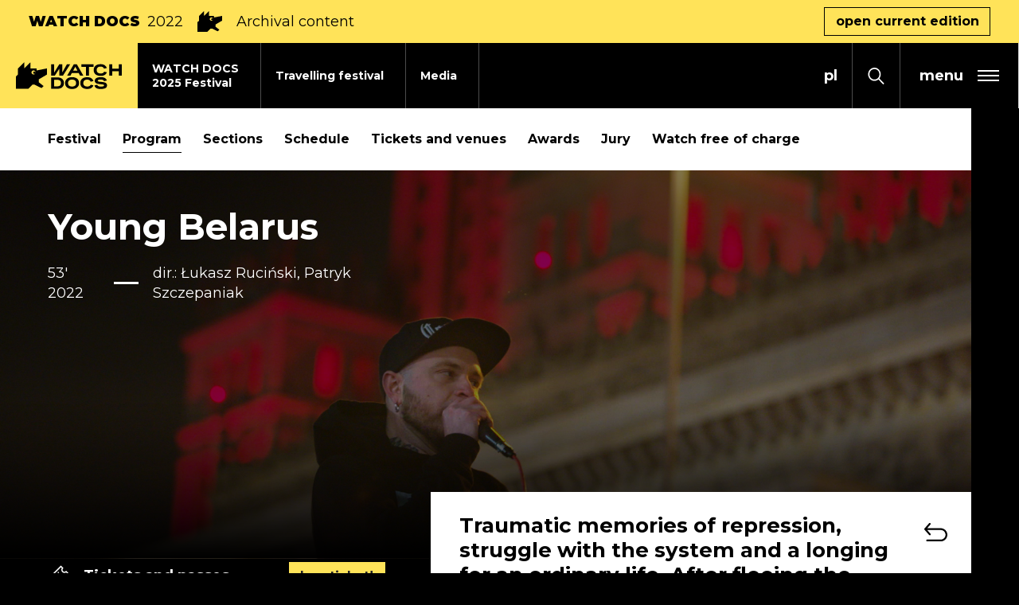

--- FILE ---
content_type: text/html; charset=UTF-8
request_url: https://www.watchdocs.pl/en/watch-docs-iff/2022/program/young-belarus,141092923
body_size: 20804
content:
<!DOCTYPE html>
<html xmlns="http://www.w3.org/1999/xhtml" itemscope itemtype="http://schema.org/WebPage" lang="en" class="item-type-movie header-stripe index-loading">
  <head>
    
<!--
░░░░░░░░░░░░░░░░░░░░░░░░░░░░░░░░░░░
░░░░░░░░░░░░▓▓▓▓▓▓▓▓▓▓▓▓▓░░░░TM░░░░
░░░░░░░░░░░▓▓▓▓▓▓▓▓▓▓▓▓▓▓▓▓░░░░░░░░
░░░░░░░░░░▓▓▓▓▓▓▓▓▓▓▓▓▓▓▓▓▓░░░░░░░░
░░░░░░░░░▓▓▓▓▓░▓▓▓▓▓▓▓▓▓▓▓░░░░░░░░░
░░░░░░░░▓▓▓▓▓░░▓▓▓▓▓▓▓▓░░░░░░░░░░░░
░░░░░░░▓▓▓▓▓░░░░▓▓▓▓▓░░░░░░░░░░░░░░
░░░░░░▓▓▓▓▓░░░░░░▓▓▓▓▓░░░░░░░░░░░░░
░░░░░▓▓▓▓▓░░░░░░░░▓▓▓▓▓░░░░░░░░░░░░
░░░░▓▓▓▓▓░░░░░░░░░░▓▓▓▓▓░░░░░░░░░░░
░░░░░░░░░░░░░░░░░░░░░░░░░░░░░░░░░░░

  Developed with the involvement 
  of the Rytm.Digital Team

-->
    <meta name="viewport" content="width=device-width, initial-scale=1.0, maximum-scale=1">
    <script>
      document.documentElement.classList.add("js");
    </script>
    <link href="https://fonts.googleapis.com/css2?family=Montserrat:wght@400;500;700;900&display=swap" rel="stylesheet">
    <meta charset="utf-8" />
	<title>Young Belarus | WATCH DOCS</title>
	<meta name="description" content="Traumatic memories of repression, struggle with the system and a longing for an ordinary life. After fleeing the country, young Belarusians seek their place in the world." />
	<link rel="alternate" hreflang="pl" href="https://www.watchdocs.pl/watch-docs/2022/program/mloda-bialorus"/>
	<link rel="alternate" hreflang="en" href="https://www.watchdocs.pl/en/watch-docs-iff/2022/program/young-belarus"/>
  <link rel="canonical" href="/en/watch-docs-iff/2022/program/young-belarus,141092923" /> 
	<link type="text/plain" rel="author" href="/humans.txt"/>
	<meta name="robots" content="index, follow" />
<link href='/local/dist/style.css?v=1.3.5' rel='stylesheet' type='text/css' title='' />
<script async src="https://www.googletagmanager.com/gtag/js?id=G-L6L57VHTYE"></script>
    <script>
      window.dataLayer = window.dataLayer || [];
      function gtag(){dataLayer.push(arguments);}
      gtag('js', new Date());
      gtag('config', 'G-L6L57VHTYE');
    </script><!-- Meta Pixel Code -->

<script type="text/plain" data-tracking-code-group="analytics" >

!function(f,b,e,v,n,t,s)

{if(f.fbq)return;n=f.fbq=function(){n.callMethod?

n.callMethod.apply(n,arguments):n.queue.push(arguments)};

if(!f._fbq)f._fbq=n;n.push=n;n.loaded=!0;n.version='2.0';

n.queue=[];t=b.createElement(e);t.async=!0;

t.src=v;s=b.getElementsByTagName(e)[0];

s.parentNode.insertBefore(t,s)}(window, document,'script',

'https://connect.facebook.net/en_US/fbevents.js');

fbq('init', '1101049905120560');

fbq('track', 'PageView');

</script>

<noscript><img height="1" width="1" style="display:none"

src="https://www.facebook.com/tr?id=1101049905120560&ev=PageView&noscript=1"

/></noscript>

<!-- End Meta Pixel Code --><!-- Google Tag Manager -->
    <script>(function(w,d,s,l,i){w[l]=w[l]||[];w[l].push({'gtm.start':
    new Date().getTime(),event:'gtm.js'});var f=d.getElementsByTagName(s)[0],
    j=d.createElement(s),dl=l!='dataLayer'?'&l='+l:'';j.async=true;j.src=
    'https://www.googletagmanager.com/gtm.js?id='+i+dl;f.parentNode.insertBefore(j,f);
    })(window,document,'script','dataLayer','GTM-NQP2MNL2');</script>
    <!-- End Google Tag Manager --><!-- Facebook Pixel Code -->
    <script type="text/plain" data-tracking-code-group="analytics" >
    !function(f,b,e,v,n,t,s)
    {if(f.fbq)return;n=f.fbq=function(){n.callMethod?
    n.callMethod.apply(n,arguments):n.queue.push(arguments)};
    if(!f._fbq)f._fbq=n;n.push=n;n.loaded=!0;n.version='2.0';
    n.queue=[];t=b.createElement(e);t.async=!0;
    t.src=v;s=b.getElementsByTagName(e)[0];
    s.parentNode.insertBefore(t,s)}(window,document,'script',
    'https://connect.facebook.net/en_US/fbevents.js');
    fbq('init', '1061205578013717');
    fbq('track', 'PageView');
    </script>
    <noscript>
    <img height="1" width="1"
    src="https://www.facebook.com/tr?id=1061205578013717&ev=PageView
    &noscript=1"/>
    </noscript>
    <!-- End Facebook Pixel Code --><link rel="apple-touch-icon" sizes="180x180" href="/local/images/favicons/apple-touch-icon.png?v=1.3.5">
<link rel="icon" type="image/png" sizes="32x32" href="/local/images/favicons/favicon-32x32.png?v=1.3.5">
<link rel="icon" type="image/png" sizes="16x16" href="/local/images/favicons/favicon-16x16.png?v=1.3.5">
<link rel="manifest" href="/local/images/favicons/site.webmanifest?v=1.3.5">	<!-- Schema.org markup for Google+ -->
	<meta itemprop="name" content="Young Belarus | WATCH DOCS">
	<meta itemprop="description" content="Traumatic memories of repression, struggle with the system and a longing for an ordinary life. After fleeing the country, young Belarusians seek their place in the world.">
	 <meta itemprop="image" content="https://www.watchdocs.pl/upload/thumb/2022/11/mloda-bialorus_1-popr_auto_640x640.jpg">
	<!-- Twitter Card data -->
	<meta name="twitter:card" content="summary_large_image">
	<meta name="twitter:title" content="Young Belarus | WATCH DOCS">
	<meta name="twitter:description" content="Traumatic memories of repression, struggle with the system and a longing for an ordinary life. After fleeing the country, young Belarusians seek their place in the world.">
	<!-- Twitter Summary card images must be at least 120x120px -->
	<meta name="twitter:image" content="https://www.watchdocs.pl/upload/thumb/2022/11/mloda-bialorus_1-popr_auto_640x640.jpg">	<!-- Open Graph data -->
	<meta property="og:title" content="Young Belarus | WATCH DOCS" />
	<meta property="og:type" content="article" />
	<meta property="og:url" content="https://www.watchdocs.pl/en/watch-docs-iff/2022/program/young-belarus,141092923" />
	<meta property="og:image" content="https://www.watchdocs.pl/upload/thumb/2022/11/mloda-bialorus_1-popr_auto_640x640.jpg" />	<meta property="og:description" content="Traumatic memories of repression, struggle with the system and a longing for an ordinary life. After fleeing the country, young Belarusians seek their place in the world." /> 
	<meta property="og:site_name" content="| WATCH DOCS" />
  </head>
  <body  data-html-classes="item-type-movie header-stripe">
    <div id="stage" aria-atomic="true">
      <div id="stage-inner">
        <div id="box-loading">
  <div class="loading-bg"></div>
  <div class="masked-wrapper">
    <svg class="" style="" aria-hidden="true" viewBox="0 0 338 293" xmlns="http://www.w3.org/2000/svg"><defs/><path d="M292.5,265.5 L345,307.5 L322.5,330 L247.5,292.5 L225,292.5 L180,337.5 L45,337.5 L45,202.5 L67.5,180 L67.5,112.5 L135,45 L135,112.5 L202.5,45 L202.5,112.5 L270,112.5 L270,135 L382.5,112.5 L382.5,180 L292.5,234 L292.5,265.5 Z M258.021,163.183 C261.142,151.232 254.022,138.968 242.073,135.767 C230.078,132.553 217.731,139.682 214.517,151.677 C211.303,163.672 218.432,176.019 230.427,179.233 C242.398,182.441 254.72,175.347 257.964,163.394 C256.059,170.349 248.882,174.473 241.909,172.604 C234.911,170.729 230.753,163.526 232.628,156.529 C234.503,149.532 241.705,145.374 248.703,147.249 C255.7,149.124 259.858,156.326 257.983,163.323 L258.021,163.183 Z" transform="translate(-45 -45)" fill-rule="evenodd"/></svg>  </div>
</div>        <header>
          <h1 class="sr-only as-focus-to" tabindex="-1">
  Young Belarus | WATCH DOCS</h1>
<a href="#c-start" class="page-f1 no-as" data-focus-to="#c-start">
  Jump to content</a>          <div id="box-global-search" class="flex-center">
  <div class="container-fluid container-limited">
    <form action="/en/" method="get" class="global-search-form no-as" autocomplete="on">
  <fieldset>
    <legend class="sr-only">Search form</legend>
    <div class="inner py-10 d-flex">
      <div class="form-group mb-0">
        <label for="ipt-box-g-s" class="sr-only">
          Enter the search term        </label>
        <input id="ipt-box-g-s" type="text" name="s" class="form-control form-control-lg" autocomplete="off" aria-label="Enter the search term" placeholder="Enter the search term" value="" />
      </div>
      <button type="submit" class="search-submit btn btn-primary">
        Search      </button>
    </div>
  </fieldset>
</form>    <a href="#" class="serach-close no-as" data-dialog-close="search-open">
      <div class="inner flex-center">
        <svg class="i-m" style="" aria-hidden="true" id="Capa_1" enable-background="new 0 0 413.348 413.348" height="512" viewBox="0 0 413.348 413.348" width="512" xmlns="http://www.w3.org/2000/svg"><path d="m413.348 24.354-24.354-24.354-182.32 182.32-182.32-182.32-24.354 24.354 182.32 182.32-182.32 182.32 24.354 24.354 182.32-182.32 182.32 182.32 24.354-24.354-182.32-182.32z"/></svg>        <span class="sr-only">Close search form</span>
      </div>
    </a>
  </div>
</div>          <div class="festivalnested-header-stripe item-header-stripe bg-warning">
  <div class="container-fluid">
    <div class="inner d-flex align-items-center">
      <div class="font-weight-black text-uppercase mr-2 d-none d-sm-block">
        WATCH DOCS      </div>
              <div class="font-weight-normal mr-2">
          2022        </div>
            <svg class="i-l mx-2 d-none d-sm-block" style="" aria-hidden="true" viewBox="0 0 338 293" xmlns="http://www.w3.org/2000/svg"><defs/><path d="M292.5,265.5 L345,307.5 L322.5,330 L247.5,292.5 L225,292.5 L180,337.5 L45,337.5 L45,202.5 L67.5,180 L67.5,112.5 L135,45 L135,112.5 L202.5,45 L202.5,112.5 L270,112.5 L270,135 L382.5,112.5 L382.5,180 L292.5,234 L292.5,265.5 Z M258.021,163.183 C261.142,151.232 254.022,138.968 242.073,135.767 C230.078,132.553 217.731,139.682 214.517,151.677 C211.303,163.672 218.432,176.019 230.427,179.233 C242.398,182.441 254.72,175.347 257.964,163.394 C256.059,170.349 248.882,174.473 241.909,172.604 C234.911,170.729 230.753,163.526 232.628,156.529 C234.503,149.532 241.705,145.374 248.703,147.249 C255.7,149.124 259.858,156.326 257.983,163.323 L258.021,163.183 Z" transform="translate(-45 -45)" fill-rule="evenodd"/></svg>      <div class="mx-2">
        Archival content      </div>
              <a href="/en/watch-docs-iff" class="btn btn-outline-dark ml-auto d-none d-md-inline-block">
          open current edition        </a>
          </div>
  </div>
</div><div class="header-full">
  <div class="header-fixed">
    <nav class="main-nav" aria-label="Main">
      <a href="/en/" class="header-brand bg-warning">
        <svg class="" style="" aria-hidden="true" viewBox="0 0 1148 296" xmlns="http://www.w3.org/2000/svg"><path d="M608.885,164.597 C619.205,164.597 628.985,165.887 638.225,168.467 C647.465,171.048 655.536,175.038 662.436,180.438 C669.336,185.838 674.796,192.648 678.816,200.868 C682.836,209.088 684.846,218.838 684.846,230.119 C684.846,241.399 682.836,251.179 678.816,259.459 C674.796,267.739 669.336,274.579 662.436,279.98 C655.536,285.38 647.495,289.4 638.315,292.04 C629.135,294.68 619.325,296 608.885,296 C598.445,296 588.634,294.68 579.454,292.04 C570.274,289.4 562.264,285.38 555.424,279.98 C548.584,274.579 543.183,267.739 539.223,259.459 C535.263,251.179 533.283,241.399 533.283,230.119 C533.283,218.958 535.293,209.268 539.313,201.048 C543.333,192.828 548.764,186.018 555.604,180.618 C562.444,175.218 570.454,171.198 579.634,168.557 C588.814,165.917 598.565,164.597 608.885,164.597 Z M918.086,164.957 C925.646,164.957 932.94,165.407 939.96,166.307 C946.98,167.207 953.46,168.947 959.4,171.528 C965.34,174.108 970.59,177.798 975.15,182.598 C979.71,187.398 983.37,193.758 986.13,201.678 L955.89,209.058 C953.49,202.338 948.96,197.688 942.3,195.108 C935.64,192.528 927.386,191.238 917.546,191.238 C914.306,191.238 910.915,191.418 907.375,191.778 C903.835,192.138 900.595,192.798 897.655,193.758 C894.715,194.718 892.255,196.068 890.275,197.808 C888.295,199.548 887.305,201.798 887.305,204.558 C887.305,207.438 888.745,209.628 891.625,211.128 C894.505,212.628 898.315,213.798 903.055,214.638 C907.795,215.478 913.166,216.138 919.166,216.618 C925.166,217.098 931.316,217.728 937.62,218.508 C943.92,219.288 950.07,220.368 956.07,221.749 C962.07,223.129 967.44,225.169 972.18,227.869 C976.92,230.569 980.73,234.079 983.61,238.399 C986.49,242.719 987.93,248.179 987.93,254.779 C987.93,263.779 985.83,270.949 981.63,276.29 C977.43,281.63 972.06,285.74 965.52,288.62 C958.98,291.5 951.75,293.39 943.83,294.29 C935.91,295.19 928.226,295.64 920.786,295.64 C913.106,295.64 905.575,295.25 898.195,294.47 C890.815,293.69 884.005,291.95 877.765,289.25 C871.525,286.55 866.125,282.62 861.565,277.46 C857.004,272.3 853.644,265.399 851.484,256.759 L881.185,249.379 C883.465,257.179 888.055,262.459 894.955,265.219 C901.855,267.979 911.606,269.359 924.206,269.359 C934.17,269.359 941.94,268.249 947.52,266.029 C953.1,263.809 955.89,260.179 955.89,255.139 C955.89,252.499 954.45,250.429 951.57,248.929 C948.69,247.429 944.88,246.289 940.14,245.509 C935.4,244.729 929.996,244.099 923.936,243.619 C917.876,243.139 911.666,242.479 905.305,241.639 C898.945,240.799 892.735,239.659 886.675,238.219 C880.615,236.779 875.215,234.709 870.475,232.009 C865.735,229.309 861.925,225.799 859.044,221.478 C856.164,217.158 854.724,211.758 854.724,205.278 C854.724,197.358 856.674,190.818 860.574,185.658 C864.475,180.498 869.485,176.388 875.605,173.328 C881.725,170.267 888.535,168.107 896.035,166.847 C903.535,165.587 910.885,164.957 918.086,164.957 Z M773.489,165.137 C781.289,165.137 788.639,165.947 795.539,167.567 C802.44,169.187 808.77,171.738 814.53,175.218 C820.29,178.698 825.39,183.168 829.83,188.628 C834.27,194.088 837.87,200.598 840.63,208.158 L810.57,215.358 C807.69,207.078 802.92,201.138 796.259,197.538 C789.599,193.938 782.069,192.138 773.669,192.138 C767.549,192.138 761.819,192.858 756.479,194.298 C751.138,195.738 746.548,197.988 742.708,201.048 C738.868,204.108 735.838,208.038 733.618,212.838 C731.398,217.638 730.288,223.399 730.288,230.119 C730.288,236.839 731.368,242.599 733.528,247.399 C735.688,252.199 738.718,256.159 742.618,259.279 C746.518,262.399 751.108,264.709 756.389,266.209 C761.669,267.709 767.429,268.459 773.669,268.459 C777.509,268.459 781.349,268.129 785.189,267.469 C789.029,266.809 792.629,265.729 795.989,264.229 C799.349,262.729 802.38,260.689 805.08,258.109 C807.78,255.529 809.91,252.259 811.47,248.299 L841.17,255.499 C838.29,262.939 834.54,269.209 829.92,274.31 C825.3,279.41 820.08,283.52 814.26,286.64 C808.44,289.76 802.08,292.01 795.179,293.39 C788.279,294.77 781.049,295.46 773.489,295.46 C763.049,295.46 753.239,294.17 744.058,291.59 C734.878,289.01 726.898,285.08 720.118,279.8 C713.338,274.52 707.968,267.769 704.008,259.549 C700.047,251.329 698.067,241.519 698.067,230.119 C698.067,218.838 700.047,209.088 704.008,200.868 C707.968,192.648 713.368,185.898 720.208,180.618 C727.048,175.338 735.028,171.438 744.148,168.917 C753.269,166.397 763.049,165.137 773.489,165.137 Z M446.162,167.297 C456.362,167.297 465.962,168.437 474.962,170.717 C483.962,172.998 491.852,176.628 498.633,181.608 C505.413,186.588 510.783,193.068 514.743,201.048 C518.703,209.028 520.683,218.718 520.683,230.119 C520.683,241.159 518.853,250.669 515.193,258.649 C511.533,266.629 506.523,273.169 500.163,278.27 C493.802,283.37 486.242,287.15 477.482,289.61 C468.722,292.07 459.302,293.3 449.222,293.3 L382.44,293.3 L382.44,167.297 L446.162,167.297 Z M157.5,0.599 L157.5,68.099 L225,68.099 L225,90.599 L337.5,68.099 L337.5,135.599 L247.5,189.599 L247.5,221.099 L300,263.099 L277.5,285.599 L202.5,248.099 L180,248.099 L135,293.099 L0,293.099 L0,158.099 L22.5,135.599 L22.5,68.099 L90,0.599 L90,68.099 L157.5,0.599 Z M608.885,191.958 C602.525,191.958 596.674,192.678 591.334,194.118 C585.994,195.558 581.404,197.808 577.564,200.868 C573.724,203.928 570.694,207.858 568.474,212.658 C566.254,217.458 565.144,223.279 565.144,230.119 C565.144,236.959 566.254,242.809 568.474,247.669 C570.694,252.529 573.724,256.519 577.564,259.639 C581.404,262.759 585.994,265.039 591.334,266.479 C596.674,267.919 602.525,268.639 608.885,268.639 C615.125,268.639 620.945,267.919 626.345,266.479 C631.745,265.039 636.395,262.759 640.295,259.639 C644.195,256.519 647.255,252.529 649.476,247.669 C651.696,242.809 652.806,236.959 652.806,230.119 C652.806,223.279 651.696,217.458 649.476,212.658 C647.255,207.858 644.165,203.928 640.205,200.868 C636.245,197.808 631.595,195.558 626.255,194.118 C620.915,192.678 615.125,191.958 608.885,191.958 Z M445.622,194.298 L413.941,194.298 L413.941,266.299 L445.622,266.299 C451.742,266.299 457.412,265.759 462.632,264.679 C467.852,263.599 472.382,261.679 476.222,258.919 C480.062,256.159 483.092,252.439 485.312,247.759 C487.532,243.079 488.642,237.199 488.642,230.119 C488.642,222.919 487.532,217.008 485.312,212.388 C483.092,207.768 480.062,204.108 476.222,201.408 C472.382,198.708 467.852,196.848 462.632,195.828 C457.412,194.808 451.742,194.298 445.622,194.298 Z M918.679,21.014 C926.471,21.014 933.81,21.823 940.71,23.441 C947.6,25.059 953.92,27.607 959.67,31.083 C965.43,34.559 970.52,39.024 974.96,44.478 C979.39,49.932 982.99,56.435 985.75,63.987 L955.72,71.179 C952.84,62.908 948.08,56.975 941.42,53.379 C934.77,49.783 927.25,47.985 918.859,47.985 C912.746,47.985 907.022,48.704 901.688,50.142 C896.353,51.581 891.768,53.828 887.933,56.885 C884.097,59.942 881.07,63.867 878.852,68.662 C876.635,73.457 875.526,79.211 875.526,85.923 C875.526,92.636 876.605,98.39 878.763,103.185 C880.92,107.98 883.947,111.935 887.843,115.052 C891.738,118.169 896.323,120.476 901.598,121.974 C906.872,123.473 912.626,124.222 918.859,124.222 C922.695,124.222 926.531,123.892 930.367,123.233 C934.2,122.574 937.8,121.495 941.15,119.997 C944.51,118.498 947.54,116.46 950.24,113.883 C952.93,111.306 955.06,108.039 956.62,104.084 L986.29,111.276 C983.41,118.708 979.66,124.971 975.05,130.066 C970.43,135.16 965.22,139.266 959.41,142.382 C953.59,145.499 947.24,147.746 940.35,149.125 C933.45,150.503 926.231,151.193 918.679,151.193 C908.251,151.193 898.451,149.904 889.281,147.327 C880.111,144.75 872.14,140.824 865.367,135.55 C858.594,130.275 853.23,123.533 849.274,115.322 C845.319,107.111 843.341,97.311 843.341,85.923 C843.341,74.656 845.319,64.916 849.274,56.705 C853.23,48.494 858.624,41.751 865.457,36.477 C872.29,31.203 880.261,27.307 889.371,24.79 C898.481,22.272 908.251,21.014 918.679,21.014 Z M414.837,23.171 L414.837,114.333 L469.459,23.171 L501.856,23.171 L501.856,114.333 L552.744,23.171 L587.8,23.171 L509.368,149.035 L469.459,149.035 L469.459,72.698 L421.177,149.035 L382.44,149.035 L382.44,23.171 L414.837,23.171 Z M840.77,23.171 L840.77,50.142 L791.324,50.142 L791.324,149.035 L758.959,149.035 L758.959,50.142 L709.512,50.142 L709.512,23.171 L840.77,23.171 Z M1044.47,23.171 L1044.47,71.539 L1115.14,71.539 L1115.14,23.171 L1147.5,23.171 L1147.5,149.035 L1115.14,149.035 L1115.14,98.51 L1044.47,98.51 L1044.47,149.035 L1012.11,149.035 L1012.11,23.171 L1044.47,23.171 Z M660.666,23.171 L731.57,149.035 L696.148,149.035 L680.422,118.849 L606.618,118.849 L590.369,149.035 L554.948,149.035 L627.402,23.171 L660.666,23.171 Z M169.517,107.276 C166.303,119.271 173.432,131.618 185.427,134.832 C197.398,138.04 209.72,130.946 212.964,118.993 C211.059,125.948 203.882,130.072 196.909,128.203 C189.911,126.328 185.753,119.125 187.628,112.128 C189.503,105.131 196.705,100.973 203.703,102.848 C210.7,104.723 214.858,111.925 212.983,118.922 L213.021,118.782 C216.142,106.831 209.022,94.567 197.073,91.366 C185.078,88.152 172.731,95.281 169.517,107.276 Z M644.123,49.176 L620.853,92.405 L666.645,92.405 L644.123,49.176 Z" fill-rule="evenodd"/></svg>        <span class="sr-only">Watch Docs</span>
      </a>
      <div class="mr-auto">
        <ul class="header-tab-menu">
  <li class="">
  <a href="/en/watch-docs-iff/festival-2025" class="item-header-tab">
    <div class="tab-bg bg-light"></div>
    <div class="inner">
      WATCH DOCS<br /> 2025 Festival    </div>
  </a>
</li><li class="">
  <a href="/en/travelling-festival" class="item-header-tab">
    <div class="tab-bg bg-light"></div>
    <div class="inner">
      Travelling festival    </div>
  </a>
</li><li class="">
  <a href="/en/media" class="item-header-tab">
    <div class="tab-bg bg-light"></div>
    <div class="inner">
      Media    </div>
  </a>
</li></ul>      </div>
              <div class="language-menu">
          
	  <a href="/watch-docs/2022/program/mloda-bialorus" class="no-as non-active">
    <span aria-hidden="true">pl</span>
    <span class="sr-only">
      <span lang="pl">Zmień język na PL</span>
    </span>
  </a>
	  <a href="/en/watch-docs-iff/2022/program/young-belarus" class="no-as active">
    <span aria-hidden="true">en</span>
    <span class="sr-only">
      <span lang="en">Change language to EN</span>
    </span>
  </a>
        </div>
            <button class="search-toggle no-as" data-dialog-toggle="search-open" data-target="#box-global-search" aria-label="Open search form">
        <svg class="i-s" style="" aria-hidden="true" viewBox="0 0 21 22" xmlns="http://www.w3.org/2000/svg"><defs/><path d="M20.8717852,20.5694844 L14.7714492,14.1786563 C15.9285,12.6821836 16.6249863,10.7796992 16.6249863,8.70834766 C16.6249863,3.90658984 12.8959688,0 8.31247266,0 C3.72897656,0 0,3.90658984 0,8.70834766 C0,13.5101055 3.72901758,17.4166953 8.31251367,17.4166953 C10.2897129,17.4166953 12.1057207,16.687 13.5341719,15.4748945 L19.6345078,21.8657227 C19.8054199,22.0446875 20.0823574,22.0446875 20.2532695,21.8657227 L20.8718262,21.217668 C21.0426563,21.0386602 21.0426563,20.7484492 20.8717852,20.5694844 Z M8.31251367,15.5833477 C4.69374609,15.5833477 1.75001367,12.4994375 1.75001367,8.70834766 C1.75001367,4.91725781 4.69374609,1.83334766 8.31251367,1.83334766 C11.9312812,1.83334766 14.8750137,4.91725781 14.8750137,8.70834766 C14.8750137,12.4994375 11.9312812,15.5833477 8.31251367,15.5833477 Z"/></svg>      </button>
            <button type="button" class="header-menu-toggle flex-center no-as" data-dialog-toggle="main-menu-open" data-target=".header-hambruger-menu" aria-label="expand main menu" aria-expanded="false" aria-haspopup="true" aria-controls="mainMenu">
  <span class="hamburger flex-center pr-2 pr-sm-3">
    <span class="menu-label font-weight-bold mx-2 mx-sm-3">
      menu
    </span>
    <span class="inner">
      <span></span>
      <span></span>
      <span></span>
    </span>
  </span>
</button>
    </nav>
  </div>
  <div id="mainMenu" class="header-hambruger-menu">
  <div class="inner">
    <button type="button" class="close-menu bg-dark flex-center px-2 px-ms-3 no-as" data-dialog-close="main-menu-open" aria-label="close main menu" aria-expanded="true" aria-haspopup="true">
      <div class="inner flex-center">
        <svg class="i-m" style="" aria-hidden="true" id="Capa_1" enable-background="new 0 0 413.348 413.348" height="512" viewBox="0 0 413.348 413.348" width="512" xmlns="http://www.w3.org/2000/svg"><path d="m413.348 24.354-24.354-24.354-182.32 182.32-182.32-182.32-24.354 24.354 182.32 182.32-182.32 182.32 24.354 24.354 182.32-182.32 182.32 182.32 24.354-24.354-182.32-182.32z"/></svg>      </div>
    </button>
    <nav class="menu-wrapper">
      <div class="menus-wrapper mb-30" id="menuHamburger">
                  <ul class="primary-menu">
            <li class="item-menu-li newsdir-menu-li ">
  <a href="/en/news">
    <span>News</span>
  </a>
</li><li class="festivalnested-menu-li item-menu-li item-menu-li-collapse ">
  <a href="#collapse753905088" id="tgl753905088" class="no-as collapsed" data-toggle="collapse" aria-expanded="false" aria-controls="collapse753905088">
    <div class="d-flex">
      <span class="mr-3">WATCH DOCS Festiwal 2025</span>
            <div class="toggle-sign ml-auto">
        <div></div>
        <div></div>
      </div>
    </div>
  </a>
  <div id="collapse753905088" class="collapse " aria-labelledby="tgl753905088" data-parent="#menuHamburger">
    <ul class="secondary-menu list-unstyled py-10 mb-0">
      <li class="item-menu-li movies-menu-li ">
  <a href="/en/watch-docs-iff/festival-2025/films">
    <span>Films</span>
  </a>
</li><li class="item-menu-li program-menu-li ">
  <a href="/en/watch-docs-iff/festival-2025/program">
    <span>Program</span>
  </a>
</li><li class="item-menu-li sections-menu-li ">
  <a href="/en/watch-docs-iff/festival-2025/sections">
    <span>Sections</span>
  </a>
</li><li class="item-menu-li accordion-menu-li ">
  <a href="/en/watch-docs-iff/festival-2025/guests-497034344">
    <span>Guests</span>
  </a>
</li><li class="item-menu-li tickets-menu-li ">
  <a href="/en/watch-docs-iff/festival-2025/tickets-and-venues">
    <span>Tickets and venues</span>
  </a>
</li><li class="item-menu-li accordion-menu-li ">
  <a href="/en/watch-docs-iff/festival-2025/school-screenings">
    <span>School screenings</span>
  </a>
</li><li class="item-menu-li accordion-menu-li ">
  <a href="/en/watch-docs-iff/festival-2025/jury">
    <span>Jury</span>
  </a>
</li><li class="item-menu-li movies-menu-li ">
  <a href="/en/watch-docs-iff/festival-2025/watch-free-of-charge">
    <span>Watch free of charge</span>
  </a>
</li><li class="item-menu-li link-menu-li ">
  <a href="/en/accessibility-7910">
    <span>Accessibility</span>
  </a>
</li>    </ul>
  </div>
</li><li class="item-menu-li travelingfest-menu-li ">
  <a href="/en/travelling-festival">
    <span>Travelling festival</span>
  </a>
</li><li class="item-menu-li contact-menu-li ">
  <a href="/en/media">
    <span>Media</span>
  </a>
</li><li class="item-menu-li about-menu-li ">
  <a href="/en/about-us/about-watch-docs">
    <span>About WATCH DOCS</span>
  </a>
</li><li class="item-menu-li about-menu-li ">
  <a href="/en/about-us/festival-team">
    <span>Team</span>
  </a>
</li><li class="item-menu-li itemnested-menu-li ">
  <a href="/en/archiwum">
    <span>Archive</span>
  </a>
</li><li class="festivalnested-menu-li item-menu-li item-menu-li-collapse ">
  <a href="#collapse461162934" id="tgl461162934" class="no-as collapsed" data-toggle="collapse" aria-expanded="false" aria-controls="collapse461162934">
    <div class="d-flex">
      <span class="mr-3">BEING MIKOŁAJ</span>
            <div class="toggle-sign ml-auto">
        <div></div>
        <div></div>
      </div>
    </div>
  </a>
  <div id="collapse461162934" class="collapse " aria-labelledby="tgl461162934" data-parent="#menuHamburger">
    <ul class="secondary-menu list-unstyled py-10 mb-0">
      <li class="item-menu-li lp-menu-li ">
  <a href="/en/being-mikolaj-309250288/forest-389096052/in-cinemas">
    <span>BEING MIKOŁAJ</span>
  </a>
</li><li class="item-menu-li aboutfd-menu-li ">
  <a href="/en/being-mikolaj-309250288/forest-389096052/about-the-film">
    <span>About the Film</span>
  </a>
</li><li class="item-menu-li aboutfd-menu-li ">
  <a href="/en/being-mikolaj-309250288/forest-389096052/where-to-watch">
    <span>Where to watch</span>
  </a>
</li><li class="item-menu-li aboutfd-menu-li ">
  <a href="/en/being-mikolaj-309250288/forest-389096052/audiodeskrypcja">
    <span>Audio Description</span>
  </a>
</li><li class="item-menu-li aboutfd-menu-li ">
  <a href="/en/being-mikolaj-309250288/forest-389096052/impact-campaign">
    <span>TIME FOR EQUALITY</span>
  </a>
</li><li class="item-menu-li aboutfd-menu-li ">
  <a href="/en/being-mikolaj-309250288/forest-389096052/film-crew">
    <span>Film crew</span>
  </a>
</li><li class="item-menu-li aboutfd-menu-li ">
  <a href="/en/being-mikolaj-309250288/forest-389096052/contact-923179052">
    <span>Contact</span>
  </a>
</li>    </ul>
  </div>
</li><li class="item-menu-li link-menu-li ">
  <a href="/en/accessibility-7910">
    <span>Accessibility</span>
  </a>
</li><li class="item-menu-li contact-menu-li ">
  <a href="/en/kontakt">
    <span>Contact</span>
  </a>
</li>          </ul>
              </div>
      <ul class="sociallinks-full">
        <li class="sociallink sociallink-facebook">
      <a href="https://www.facebook.com/WATCHDOCSFILMFESTIVAL/" target="_blank">
        <svg class="" style="" enable-background="new 0 0 24 24" height="512" viewBox="0 0 24 24" width="512" xmlns="http://www.w3.org/2000/svg"><path d="m15.997 3.985h2.191v-3.816c-.378-.052-1.678-.169-3.192-.169-3.159 0-5.323 1.987-5.323 5.639v3.361h-3.486v4.266h3.486v10.734h4.274v-10.733h3.345l.531-4.266h-3.877v-2.939c.001-1.233.333-2.077 2.051-2.077z"/></svg>        <span class="sr-only"><span lang="en">facebook</span></span>
      </a>
    </li>
      <li class="sociallink sociallink-instagram">
      <a href="https://www.instagram.com/watchdocs_festival/" target="_blank">
        <svg class="" style="" viewBox="0 0 511 511.9" xmlns="http://www.w3.org/2000/svg"><path d="M510.95 150.5c-1.2-27.2-5.598-45.898-11.9-62.102-6.5-17.199-16.5-32.597-29.6-45.398-12.802-13-28.302-23.102-45.302-29.5-16.296-6.3-34.898-10.7-62.097-11.898C334.648.3 325.949 0 256.449 0s-78.199.3-105.5 1.5c-27.199 1.2-45.898 5.602-62.097 11.898-17.204 6.5-32.602 16.5-45.403 29.602-13 12.8-23.097 28.3-29.5 45.3-6.3 16.302-10.699 34.9-11.898 62.098C.75 177.801.449 186.5.449 256s.301 78.2 1.5 105.5c1.2 27.2 5.602 45.898 11.903 62.102 6.5 17.199 16.597 32.597 29.597 45.398 12.801 13 28.301 23.102 45.301 29.5 16.3 6.3 34.898 10.7 62.102 11.898 27.296 1.204 36 1.5 105.5 1.5s78.199-.296 105.5-1.5c27.199-1.199 45.898-5.597 62.097-11.898a130.934 130.934 0 0074.903-74.898c6.296-16.301 10.699-34.903 11.898-62.102 1.2-27.3 1.5-36 1.5-105.5s-.102-78.2-1.3-105.5zm-46.098 209c-1.102 25-5.301 38.5-8.801 47.5-8.602 22.3-26.301 40-48.602 48.602-9 3.5-22.597 7.699-47.5 8.796-27 1.204-35.097 1.5-103.398 1.5s-76.5-.296-103.403-1.5c-25-1.097-38.5-5.296-47.5-8.796C94.551 451.5 84.45 445 76.25 436.5c-8.5-8.3-15-18.3-19.102-29.398-3.5-9-7.699-22.602-8.796-47.5-1.204-27-1.5-35.102-1.5-103.403s.296-76.5 1.5-103.398c1.097-25 5.296-38.5 8.796-47.5C61.25 94.199 67.75 84.1 76.352 75.898c8.296-8.5 18.296-15 29.398-19.097 9-3.5 22.602-7.7 47.5-8.801 27-1.2 35.102-1.5 103.398-1.5 68.403 0 76.5.3 103.403 1.5 25 1.102 38.5 5.3 47.5 8.8 11.097 4.098 21.199 10.598 29.398 19.098 8.5 8.301 15 18.301 19.102 29.403 3.5 9 7.699 22.597 8.8 47.5 1.2 27 1.5 35.097 1.5 103.398s-.3 76.301-1.5 103.301zm0 0"/><path d="M256.45 124.5c-72.598 0-131.5 58.898-131.5 131.5s58.902 131.5 131.5 131.5c72.6 0 131.5-58.898 131.5-131.5s-58.9-131.5-131.5-131.5zm0 216.8c-47.098 0-85.302-38.198-85.302-85.3s38.204-85.3 85.301-85.3c47.102 0 85.301 38.198 85.301 85.3s-38.2 85.3-85.3 85.3zm0 0"/><path d="M423.852 119.3c0 16.954-13.747 30.7-30.704 30.7-16.953 0-30.699-13.746-30.699-30.7 0-16.956 13.746-30.698 30.7-30.698 16.956 0 30.703 13.742 30.703 30.699zm0 0"/></svg>        <span class="sr-only"><span lang="en">instagram</span></span>
      </a>
    </li>
      <li class="sociallink sociallink-twitter">
      <a href="https://twitter.com/Watch_Docs" target="_blank">
        <svg class="" style="" xmlns="http://www.w3.org/2000/svg" viewBox="-0.5 -0.5 25 21" overflow="visible"><path d="M24 2.366a9.603 9.603 0 01-2.827.795A5.046 5.046 0 0023.337.369a9.778 9.778 0 01-3.128 1.227A4.85 4.85 0 0016.615 0c-2.719 0-4.923 2.262-4.923 5.05 0 .396.043.781.127 1.15C7.728 5.99 4.1 3.979 1.672.923a5.12 5.12 0 00-.666 2.539c0 1.752.87 3.299 2.189 4.203a4.813 4.813 0 01-2.229-.634v.063c0 2.446 1.698 4.488 3.949 4.953a4.864 4.864 0 01-1.297.178c-.318 0-.625-.033-.927-.094.627 2.008 2.444 3.467 4.598 3.508a9.72 9.72 0 01-6.114 2.158c-.397 0-.789-.025-1.174-.069A13.66 13.66 0 007.547 20c9.057 0 14.008-7.696 14.008-14.37l-.018-.654A9.955 9.955 0 0024 2.366z"/></svg>        <span class="sr-only"><span lang="en">twitter</span></span>
      </a>
    </li>
      <li class="sociallink sociallink-youtube">
      <a href="https://www.youtube.com/user/WATCHDOCSIFF" target="_blank">
        <svg class="" style="" viewBox="-21 -117 682.667 682" xmlns="http://www.w3.org/2000/svg"><path d="M626.813 64.035c-7.375-27.418-28.993-49.031-56.407-56.414C520.324-6.082 319.992-6.082 319.992-6.082s-200.324 0-250.406 13.184c-26.887 7.375-49.031 29.52-56.406 56.933C0 114.113 0 217.97 0 217.97s0 104.379 13.18 153.933c7.382 27.414 28.992 49.028 56.41 56.41C120.195 442.02 320 442.02 320 442.02s200.324 0 250.406-13.184c27.418-7.379 49.032-28.992 56.414-56.406 13.176-50.082 13.176-153.934 13.176-153.934s.527-104.383-13.183-154.46zM256.21 313.915V122.022l166.586 95.946zm0 0"/></svg>        <span class="sr-only"><span lang="en">youtube</span></span>
      </a>
    </li>
  </ul>    </nav>  </div></div></div>        </header>
        <main id="c-start" class="main">
          <div class="item-full movie-full item-full-black">
  <div class="festivalnested-submenu item-submenu">
  <div class="container-fluid container-limited">
    <div class="d-flex align-items-center">
      <ul class="menu-desktop d-none d-sm-block ">
        <li class="menu-item menu-level1 menu-item-731349594 "><a href="/en/watch-docs-iff/2022/731349594" data-id="731349594">Festival</a></li><li class="menu-item menu-level1 menu-item-18749928 active"><a href="/en/watch-docs-iff/2022/program" data-id="18749928">Program</a></li><li class="menu-item menu-level1 menu-item-195879556 "><a href="/en/watch-docs-iff/2022/sections-652762679" data-id="195879556">Sections</a></li><li class="menu-item menu-level1 menu-item-756026030 "><a href="/en/watch-docs-iff/2022/schedule" data-id="756026030">Schedule</a></li><li class="menu-item menu-level1 menu-item-670581234 "><a href="/en/watch-docs-iff/2022/bilety-i-miejsca" data-id="670581234">Tickets and venues</a></li><li class="menu-item menu-level1 menu-item-109696243 "><a href="/en/watch-docs-iff/2022/nagrody-109696243" data-id="109696243">Awards</a></li><li class="menu-item menu-level1 menu-item-361589254 "><a href="/en/watch-docs-iff/2022/jury" data-id="361589254">Jury</a></li><li class="menu-item menu-level1 menu-item-682376230 "><a href="/en/watch-docs-iff/2022/watch-free-of-charge-682376230" data-id="682376230">Watch free of charge</a></li>      </ul>
          </div>
  </div>
  </div>  <div class="movie-full-header">
  <div class="item-full-image" data-as-view="full_image" data-as-id="ifi-it-141092923">  
  <div class="ifi-backdrop" style="opacity: 0.5"></div>
  <div class="thumb item-thumb-wider bg-picture" style="background-position: center">
    <picture>
  <source media="(min-width: 1200px)" srcset="/upload/thumb/2022/11/mloda-bialorus_1-popr_auto_1800x900.jpg"  data-min-width="1200" />
  <source media="(min-width: 992px)" srcset="/upload/thumb/2022/11/mloda-bialorus_1-popr_auto_1600x800.jpg"  data-min-width="992" />
  <source media="(min-width: 768px)" srcset="/upload/thumb/2022/11/mloda-bialorus_1-popr_auto_1400x700.jpg"  data-min-width="768" />
  <source media="(min-width: 576px)" srcset="/upload/thumb/2022/11/mloda-bialorus_1-popr_auto_900x800.jpg"  data-min-width="576" />
  <img src="/upload/thumb/2022/11/mloda-bialorus_1-popr_auto_800x900.jpg" srcset="/upload/thumb/2022/11/mloda-bialorus_1-popr_auto_800x900.jpg" alt="Young Belarus" title="" style="" />
</picture>    <div class="movie-full-image-descr py-40">
  <div class="container-fluid container-limited">
    <div class="row">
      <div class="col-lg-5 col-md-6 col-sm-8">
        <h2 class="h1 mb-20">
          Young Belarus        </h2>
        <div class="movie-meta-descr d-md-flex align-items-center body-md">
      <div class="meta-short-attr body">
      53' 2022    </div>
        <div class="meta-separator d-none d-md-block mx-3"></div>
        <div class="meta-dir-attr body">
      dir.: Łukasz Ruciński, Patryk Szczepaniak    </div>
  </div>
        
      </div>
    </div>
  </div>
</div>  </div>
  <div class="masker"></div>
</div></div>  <div class="movie-main">
  <div class="container-fluid container-limited">
    <div class="row flex-md-row-reverse">
      <div class="col-md-7">
        <div class="corner-stamp mt-md--50 mt-lg--70 mb-30 mb-md-60">
          <div data-as-view="basic" data-as-id="movmain-c-it-141092923">
            <div class="d-flex align-items-center justify-content-end">
              <div class="mr-3 mr-md-0 ml-md-auto">
                              </div>
              <div class="d-md-none ml-auto mb-20">
                <a href="#" class="tickets-cfa btn btn-warning no-as" data-scroll-to="#projections-141092923" target="_self">
  buy ticket!  <span class="sr-only"></span>
</a>
              </div>
            </div>
            <div class="movie-content card card-body">
  <div class="row flex-md-row-reverse">
    <div class="col-lg-1 text-right">
              <a href="/en/watch-docs-iff/2022/program/young-belarus,141092923" class="btn-navi back d-block py-lg-2 i-lg-sticky mb-10 mb-lg-0">
          <svg class="i-m" style="" aria-hidden="true" viewBox="0 0 30 24" xmlns="http://www.w3.org/2000/svg"><defs/><path d="M3.79473713,6.85177465 L21.3866602,6.85177465 C26.1360332,6.85177465 30,10.6950986 30,15.4187042 C30,20.1423099 26.1356367,23.9856338 21.3866602,23.9856338 L3.76564844,23.9856338 C3.11099609,23.9856338 2.58038672,23.4578592 2.58038672,22.8067042 C2.58038672,22.1555493 3.11099609,21.6277746 3.76564844,21.6277746 L21.3866602,21.6277746 C24.8290508,21.6277746 27.6294766,18.8423662 27.6294766,15.4187042 C27.6294766,11.9950423 24.8290508,9.2096338 21.3866602,9.2096338 L3.79473713,9.2096338 L8.08352344,14.0927887 C8.51416211,14.5832113 8.46363867,15.3279437 7.97052539,15.7562817 C7.74571875,15.9516056 7.46800977,16.047493 7.19143359,16.047493 C6.86116211,16.047493 6.53281641,15.9107042 6.2981543,15.6442817 L0.292775391,8.80642253 C-0.0975917969,8.3623662 -0.0975917969,7.69938028 0.292775391,7.25532394 L6.29809766,0.417521126 C6.72913281,-0.0725070431 7.47746875,-0.122816902 7.97052539,0.30512676 C8.46358203,0.733464788 8.51376562,1.47819718 8.08352344,1.96861972 L3.79473713,6.85177465 Z" fill-rule="evenodd"/></svg>          <span class="sr-only">Back to Young Belarus</span>
        </a>
          </div>
    <div class="col-lg-11">
              <div class="info-attr lead max-w mb-20">
          <p>Traumatic memories of repression, struggle with the system and a&nbsp;longing for an ordinary life. After fleeing the country, young Belarusians seek their place in the world.</p>         </div>
                    <div class="content-attr body max-w">
          <p>Young Belarusians, forced to emigrate after the brutal stifling of anti-government protests in autumn 2020, are not giving up. Just like the protagonist of the film, NEXTA television anchor Andrei, who fled the country and is trying to find his place in a&nbsp;new Polish reality. But straddling two identities is difficult. Andrei&#39;s life is, on the one hand, hip hop, tattoos and parties and, on the other, nostalgia, a&nbsp;sense of hopelessness and increasingly bad news from Belarus, which he broadcasts on the air every day. Will a&nbsp;generation of young people, so powerfully affected by the trauma of their crushed uprising for freedom and continued police repression, find the strength to continue their fight for democracy? How will the Russian invasion of Ukraine, in which their country is participating alongside the aggressor, change their situation?&nbsp;</p> <p>Konrad Wirkowski&nbsp;</p>         </div>
                </div>
  </div></div>                                  </div>
        </div>
      </div>
      <div class="col-md-5">
        <div class="i-md-sticky mr-sm-1 mr-md-2 mr-lg-3 mr-xl-4">
          <div class="movie-sidebar text-white pt-1 mb-40 pb-20" data-as-view="list" data-as-id="movsb-it-141092923">
    <div class="movie-sidebar-tickets pb-10 mb-20 basic-list-item">
  <div class="row align-items-center">
    <div class="col-7">
      <div class="seanse-headline d-flex">
        <svg class="" style="" aria-hidden="true" viewBox="0 0 29 28" xmlns="http://www.w3.org/2000/svg"><defs/><path d="M24.8231868,6.98012391 L28.3264872,10.4273151 L10.5970384,27.872807 L7.09373801,24.4256158 L7.68062742,23.8481261 C8.16013067,23.3762482 8.42419771,22.7488923 8.42419771,22.0816325 C8.42419771,21.4143728 8.16013067,20.7870169 7.68062742,20.3151934 C7.20106884,19.8433699 6.56361223,19.5835322 5.88543629,19.5835322 C5.20726035,19.5835322 4.56969309,19.8433699 4.09018984,20.3151934 L3.50330043,20.8926831 L1.41042733e-12,17.4454919 L17.7294487,-8.8817842e-13 L21.2328045,3.44719118 L20.6459151,4.0246809 C20.1664119,4.49655882 19.9023448,5.12391473 19.9023448,5.79117449 C19.9023448,6.45843424 20.1664119,7.08579016 20.6459151,7.55761363 C21.1254737,8.02943711 21.7629303,8.28927482 22.4411062,8.28927482 C23.1192822,8.28927482 23.7568494,8.02943711 24.2363527,7.55761363 L24.8231868,6.98012391 Z M9.38370213,24.3688903 L10.5970384,25.5628481 L25.9789296,10.4273151 L24.7655379,9.23341172 C24.0826594,9.68182639 23.2806657,9.9227193 22.4410509,9.9227193 C21.3195544,9.9227193 20.265112,9.49297723 19.472081,8.71259307 C18.6789946,7.93226335 18.2422578,6.89476344 18.2422578,5.79117449 C18.2422578,4.96500707 18.4870716,4.17585822 18.9427851,3.5039167 L17.7294487,2.30995888 L2.34755763,17.4454919 L3.56094926,18.6393953 C4.24382784,18.1909806 5.04582151,17.9500877 5.88543629,17.9500877 C7.00693282,17.9500877 8.06137524,18.3798298 8.85440623,19.1602139 C9.64749255,19.9405437 10.0842294,20.9780436 10.0842294,22.0816325 C10.0842294,22.9078 9.83941556,23.6969488 9.38370213,24.3688903 Z M15.3660671,11.5933439 L16.5397383,10.4868469 L17.7183002,11.5979631 L16.544629,12.7044601 L15.3660671,11.5933439 Z M13.0094469,9.27344834 L14.1831181,8.16695134 L15.36168,9.27806761 L14.1880088,10.3845646 L13.0094469,9.27344834 Z M17.7232164,13.9125119 L18.8968876,12.8060149 L20.0754495,13.9171312 L18.9017783,15.0236282 L17.7232164,13.9125119 Z"/></svg>        <strong>
          Tickets and passes        </strong>
      </div>
    </div>
    <div class="col-5 text-right">
      <a href="#" class="tickets-cfa btn btn-warning no-as" data-scroll-to="#projections-141092923" target="_self">
  buy ticket!  <span class="sr-only"></span>
</a>
    </div>
  </div>
</div>        <div class="movie-sidebar-meta">
      <div class="meta-short border-bottom body max-w pb-10 mb-10 basic-list-item">
      53' 2022 Poland    </div>
        <div class="sections-wrapper mb-20">
      <div class="basic-list-item">
  <a href="/en/watch-docs-iff/2022/program,mov_section:new-polish-films-901021383" class="section-list item-list">
    <div class="inner">
      <div class="title-attr mr-2">
        New Polish Films      </div>
      <svg class="ml-auto" style="" aria-hidden="true" viewBox="0 0 23 6" xmlns="http://www.w3.org/2000/svg"><defs/><path d="M2.69577465,5.39473684 C1.20693942,5.39473684 1.20792265e-13,4.18708386 1.20792265e-13,2.69736842 C1.20792265e-13,1.20765298 1.20693942,7.67386155e-13 2.69577465,7.67386155e-13 C4.18460987,7.67386155e-13 5.3915493,1.20765298 5.3915493,2.69736842 C5.3915493,4.18708386 4.18460987,5.39473684 2.69577465,5.39473684 Z M10.7830986,5.39473684 C9.29426336,5.39473684 8.08732394,4.18708386 8.08732394,2.69736842 C8.08732394,1.20765298 9.29426336,7.67386155e-13 10.7830986,7.67386155e-13 C12.2719338,7.67386155e-13 13.4788732,1.20765298 13.4788732,2.69736842 C13.4788732,4.18708386 12.2719338,5.39473684 10.7830986,5.39473684 Z M18.8704225,5.39473684 C17.3815873,5.39473684 16.1746479,4.18708386 16.1746479,2.69736842 C16.1746479,1.20765298 17.3815873,7.67386155e-13 18.8704225,7.67386155e-13 C20.3592578,7.67386155e-13 21.5661972,1.20765298 21.5661972,2.69736842 C21.5661972,4.18708386 20.3592578,5.39473684 18.8704225,5.39473684 Z" transform="translate(.55 .243)" fill-rule="evenodd"/></svg>    </div>
  </a>
</div>    </div>
        <div class="meta-row meta-mov_director row mb-10 basic-list-item">
      <div class="col-md-5">
        <strong class="key">
          Director        </strong>
      </div>
      <div class="col-md-7">
        <div class="meta-value body max-w">
          Łukasz Ruciński, Patryk Szczepaniak        </div>
      </div>
    </div>      <div class="meta-row meta-mov_shooting row mb-10 basic-list-item">
      <div class="col-md-5">
        <strong class="key">
          Cinematography        </strong>
      </div>
      <div class="col-md-7">
        <div class="meta-value body max-w">
          Piotr Wacowski , Artur Wierzbicki, Andrzej Starszewski, Olgierd Michalak, Andrzej Kaczmarek, Łukasz Ruciński        </div>
      </div>
    </div>      <div class="meta-row meta-mov_montage row mb-10 basic-list-item">
      <div class="col-md-5">
        <strong class="key">
          Editing        </strong>
      </div>
      <div class="col-md-7">
        <div class="meta-value body max-w">
          Tomasz Polsakiewicz         </div>
      </div>
    </div>      <div class="meta-row meta-mov_production row mb-10 basic-list-item">
      <div class="col-md-5">
        <strong class="key">
          Production        </strong>
      </div>
      <div class="col-md-7">
        <div class="meta-value body max-w">
          Jarosław Jabrzyk        </div>
      </div>
    </div>  </div>  </div>        </div>
      </div>
    </div>    
  </div>
</div>  <div class="movie-children" id="projections-141092923">
    <div class="movie-projections-offline bg-gray-100 py-30">
  <div class="container-fluid container-limited">
    <div class="headline body font-weight-black mb-10" data-as-view="basic" data-as-id="mpoff-h-it-141092923">
      Screenings    </div>
    <div data-as-view="list" data-as-id="mpoff-it-141092923">
      <div class="projection-list-no-link basic-list-item projection-list py-20 border-bottom paywall-screening">
  <div class="row">
    <div class="col-md-10 col-sm-9">
      <div class="projection-list-content">
  <div class="projection-list-content-alt">
  <div class="row">
    <div class="col-md-4 mb-1 mb-md-0">
      <div class="dates body-lg">
        <strong class="mr-2">04.12</strong><span class="day-of-week navi-sm font-weight-light mr-1">Sun</span><span>17:30</span>      </div>
          </div>
    <div class="col-md-5 mb-20 mb-md-0">
      <div class="title-attr lead-md">
        Young Belarus      </div>
                </div>
    <div class="col-md-3">
      <div class="projection-venue">
  <div class="venue-list body-md">
    <div class="d-flex">
              <svg class="mr-2 mr-xl-3" style="" aria-hidden="true" viewBox="0 0 22 22" xmlns="http://www.w3.org/2000/svg"><defs/><path transform="rotate(45 10.607 10.607)" d="M3.107 3.107H18.107V18.107H3.107z" fill-rule="evenodd"/></svg>            <div class="descr">
        <div class="title-attr">
          Kino Muranów        </div>
              </div>
    </div>
  </div>
</div>
    </div>
  </div></div></div>    </div>
    <div class="col-md-2 col-sm-3">
      <div class="projection-list-tickets text-right">
  <a href="https://kinomuranow.pl/rezerwacja-biletow?type=reg_buy&sid=452867" class="btn btn-sm btn-warning" target="_blank">
    buy ticket    <span class="sr-only">for screening: Young Belarus <strong class="mr-2">04.12</strong><span class="day-of-week navi-sm font-weight-light mr-1">Sun</span><span>17:30</span> </span>
  </a>
</div>    </div>
  </div>
</div>    </div>
  </div>
</div></div>  <div class="movie-full-footer bg-white pt-50 pb-20" data-as-view="owl" data-as-id="mov-ff-141092923">
  <div class="container-fluid container-limited">
    <div class="headline h3 pb-10 border-bottom mb-30">
      <div class="row">
        <div class="col-sm-8">
          <strong class="font-weight-black">Program</strong><span> / </span><a href="/en/watch-docs-iff/2022/program,mov_section:new-polish-films-901021383" class="font-weight-normal">New Polish Films</a>        </div>
        <div class="col-sm-4 text-right">
          <div class="box-owl-carousel-nav d-flex align-items-center justify-content-end">
  <button class="owl-prev" type="button" aria-label="Previous view: movies list" data-owl-target="#oc141092923" data-owl-trigger="prev">
    <svg class="i-m" style="" aria-hidden="true" viewBox="0 0 13 25" xmlns="http://www.w3.org/2000/svg"><defs/><path d="M23.8682635,12.3072161 C23.727742,12.3074554 23.592879,12.2536672 23.493407,12.1576169 L12.2201634,1.2493745 L0.946919706,12.1576169 C0.736608924,12.3541839 0.401412154,12.3485649 0.198249059,12.1450343 C4.96367199e-05,11.9464983 4.96367199e-05,11.6317895 0.198249059,11.4332535 L11.8463492,0.163333565 C12.0530862,-0.0366431956 12.3882333,-0.0366431956 12.5950199,0.163333565 L24.24312,11.4332535 C24.4495591,11.6336144 24.4490131,11.9579763 24.2419287,12.157713 C24.1427049,12.2534271 24.0083383,12.3072161 23.8682635,12.3072161 Z" transform="rotate(-90 12.616 12.036)" fill-rule="evenodd"/></svg>  </button>
  <button class="owl-next" type="button" aria-label="Next view: movies list" data-owl-target="#oc141092923" data-owl-trigger="next">
    <svg class="i-m" style="" aria-hidden="true" viewBox="0 0 13 25" xmlns="http://www.w3.org/2000/svg"><defs/><path d="M23.8682635,12.3072161 C23.727742,12.3074554 23.592879,12.2536672 23.493407,12.1576169 L12.2201634,1.2493745 L0.946919706,12.1576169 C0.736608924,12.3541839 0.401412154,12.3485649 0.198249059,12.1450343 C4.96367199e-05,11.9464983 4.96367199e-05,11.6317895 0.198249059,11.4332535 L11.8463492,0.163333565 C12.0530862,-0.0366431956 12.3882333,-0.0366431956 12.5950199,0.163333565 L24.24312,11.4332535 C24.4495591,11.6336144 24.4490131,11.9579763 24.2419287,12.157713 C24.1427049,12.2534271 24.0083383,12.3072161 23.8682635,12.3072161 Z" transform="rotate(90 6.1 6.38)" fill-rule="evenodd"/></svg>  </button>
</div>        </div>
      </div>
    </div>    <div id="oc141092923" class="item-o-carousel nav-positioned" data-hide-nav="1" data-owl-nav-label-prev="Previous view: movies list" data-owl-nav-label-next="Next view: movies list">
      <a href="/en/watch-docs-iff/2022/program/silent-love,141092923" class="movie-box item-box" data-list-item="683945907">
  <div class="inner">
    <div class="item-thumb-wrapper mb-15">
      <div class="thumb item-thumb-wide" style="background-image: url(/upload/thumb/2022/11/silent_love_www_auto_1200x800.jpg); background-position: center">
        <img src="/upload/thumb/2022/11/silent_love_www_auto_1200x800.jpg" />
        <div class="movie-labels d-flex">
  <div class="item-list-label d-flex align-items-center bg-warning  px-2 py-1">
      <svg class="i-xxs mr-2" style="" aria-hidden="true" viewBox="0 0 22 22" version="1.1" xmlns="http://www.w3.org/2000/svg" xmlns:xlink="http://www.w3.org/1999/xlink">
    <g fill-rule="evenodd">
        <g transform="translate(-1900.000000, -1436.000000)">
            <path d="M1910.607,1435.99984 L1921.2136,1446.60644 L1910.607,1457.21304 L1900.0004,1446.60644 L1910.607,1435.99984 Z M1910.607,1437.41405 L1910.607,1455.79882 L1919.79939,1446.60644 L1910.607,1437.41405 Z"></path>
        </g>
    </g>
</svg>    <span class="navi-sm">
    CINEMA + ONLINE  </span>
</div></div>              </div>
    </div>
    <div class="descr">   
      <div class="title-attr lead-md">
        Silent Love      </div>
      <div class="movie-box-descr-meta">
  <div class="meta-short body-sm">
          <div class="meta-row-1">
        72' 2022 Poland, Germany      </div>
              <div class="meta-row-2">
        dir.: Marek Kozakiewicz      </div>
      </div>
      <div class="info-attr d-none d-md-block body-sm">
      &ldquo;Silent Love&rdquo; is a&nbsp;coming of age and a&nbsp;coming-out story about taking on new roles, and redefining the old ones. It&rsquo;s a&nbsp;tender story about the courage to love despite all...    </div>
  </div>    </div>
  </div>
</a><a href="/en/watch-docs-iff/2022/program/the-hamlet-syndrome,141092923" class="movie-box item-box" data-list-item="1949028">
  <div class="inner">
    <div class="item-thumb-wrapper mb-15">
      <div class="thumb item-thumb-wide" style="background-image: url(/upload/thumb/2022/11/hamlet_syndrome_1-small_copyright-piotr-rosolowski_nowe_auto_1200x800.jpg); background-position: 51.309164149043305% 7.57452258965999%; ">
        <img src="/upload/thumb/2022/11/hamlet_syndrome_1-small_copyright-piotr-rosolowski_nowe_auto_1200x800.jpg" />
        <div class="movie-labels d-flex">
  <div class="item-list-label d-flex align-items-center bg-warning  px-2 py-1">
      <svg class="i-xxs mr-2" style="" aria-hidden="true" viewBox="0 0 22 22" version="1.1" xmlns="http://www.w3.org/2000/svg" xmlns:xlink="http://www.w3.org/1999/xlink">
    <g fill-rule="evenodd">
        <g transform="translate(-1900.000000, -1436.000000)">
            <path d="M1910.607,1435.99984 L1921.2136,1446.60644 L1910.607,1457.21304 L1900.0004,1446.60644 L1910.607,1435.99984 Z M1910.607,1437.41405 L1910.607,1455.79882 L1919.79939,1446.60644 L1910.607,1437.41405 Z"></path>
        </g>
    </g>
</svg>    <span class="navi-sm">
    CINEMA + ONLINE  </span>
</div></div>              </div>
    </div>
    <div class="descr">   
      <div class="title-attr lead-md">
        The Hamlet Syndrome      </div>
      <div class="movie-box-descr-meta">
  <div class="meta-short body-sm">
          <div class="meta-row-1">
        85' 2022 Poland, Germany      </div>
              <div class="meta-row-2">
        dir.: Elwira Niewiera, Piotr Rosołowski      </div>
      </div>
      <div class="info-attr d-none d-md-block body-sm">
      The first generation of Ukrainians born in a&nbsp;free country struggle with the trauma of war.&nbsp;     </div>
  </div>    </div>
  </div>
</a><a href="/en/watch-docs-iff/2022/program/boylesque,141092923" class="movie-box item-box" data-list-item="63179928">
  <div class="inner">
    <div class="item-thumb-wrapper mb-15">
      <div class="thumb item-thumb-wide" style="background-image: url(/upload/thumb/2022/11/bolesque_4-popr_1_auto_1200x800.jpg); background-position: center">
        <img src="/upload/thumb/2022/11/bolesque_4-popr_1_auto_1200x800.jpg" />
        <div class="movie-labels d-flex">
  <div class="item-list-label d-flex align-items-center bg-warning  px-2 py-1">
      <svg class="i-xxs mr-2" style="" aria-hidden="true" viewBox="0 0 22 22" xmlns="http://www.w3.org/2000/svg"><defs/><path transform="rotate(45 10.607 10.607)" d="M3.107 3.107H18.107V18.107H3.107z" fill-rule="evenodd"/></svg>    <span class="navi-sm">
    CINEMA ONLY  </span>
</div></div>              </div>
    </div>
    <div class="descr">   
      <div class="title-attr lead-md">
        Boylesque      </div>
      <div class="movie-box-descr-meta">
  <div class="meta-short body-sm">
          <div class="meta-row-1">
        71' 2022 Poland, Czech Republic      </div>
              <div class="meta-row-2">
        dir.: Bogna Kowalczyk      </div>
      </div>
      <div class="info-attr d-none d-md-block body-sm">
      Lula la Polacca &ndash; Europe&rsquo;s oldest drag queen from Warsaw or how to live life to the fullest after 80.&nbsp;     </div>
  </div>    </div>
  </div>
</a><a href="/en/watch-docs-iff/2022/program/the-pack,141092923" class="movie-box item-box" data-list-item="901198985">
  <div class="inner">
    <div class="item-thumb-wrapper mb-15">
      <div class="thumb item-thumb-wide" style="background-image: url(/upload/thumb/2022/11/sfora_1_auto_1200x800.jpeg); background-position: center">
        <img src="/upload/thumb/2022/11/sfora_1_auto_1200x800.jpeg" />
        <div class="movie-labels d-flex">
  <div class="item-list-label d-flex align-items-center bg-warning  px-2 py-1">
      <svg class="i-xxs mr-2" style="" aria-hidden="true" viewBox="0 0 22 22" version="1.1" xmlns="http://www.w3.org/2000/svg" xmlns:xlink="http://www.w3.org/1999/xlink">
    <g fill-rule="evenodd">
        <g transform="translate(-1900.000000, -1436.000000)">
            <path d="M1910.607,1435.99984 L1921.2136,1446.60644 L1910.607,1457.21304 L1900.0004,1446.60644 L1910.607,1435.99984 Z M1910.607,1437.41405 L1910.607,1455.79882 L1919.79939,1446.60644 L1910.607,1437.41405 Z"></path>
        </g>
    </g>
</svg>    <span class="navi-sm">
    CINEMA + ONLINE  </span>
</div></div>              </div>
    </div>
    <div class="descr">   
      <div class="title-attr lead-md">
        The Pack      </div>
      <div class="movie-box-descr-meta">
  <div class="meta-short body-sm">
          <div class="meta-row-1">
        52' 2022 Poland      </div>
              <div class="meta-row-2">
        dir.: Tadeusz Chudy      </div>
      </div>
      <div class="info-attr d-none d-md-block body-sm">
      Prison, dogs, and an open-minded guard. Can recidivists with lengthy sentences save&nbsp;local shelter animals from euthanasia?&nbsp;     </div>
  </div>    </div>
  </div>
</a><a href="/en/watch-docs-iff/2022/program/time-to-revolt,141092923" class="movie-box item-box" data-list-item="658989097">
  <div class="inner">
    <div class="item-thumb-wrapper mb-15">
      <div class="thumb item-thumb-wide" style="background-image: url(/upload/thumb/2022/11/czas-na-bunt_1_auto_1200x800.jpeg); background-position: center">
        <img src="/upload/thumb/2022/11/czas-na-bunt_1_auto_1200x800.jpeg" />
        <div class="movie-labels d-flex">
  <div class="item-list-label d-flex align-items-center bg-warning  px-2 py-1">
      <svg class="i-xxs mr-2" style="" aria-hidden="true" viewBox="0 0 22 22" version="1.1" xmlns="http://www.w3.org/2000/svg" xmlns:xlink="http://www.w3.org/1999/xlink">
    <g fill-rule="evenodd">
        <g transform="translate(-1900.000000, -1436.000000)">
            <path d="M1910.607,1435.99984 L1921.2136,1446.60644 L1910.607,1457.21304 L1900.0004,1446.60644 L1910.607,1435.99984 Z M1910.607,1437.41405 L1910.607,1455.79882 L1919.79939,1446.60644 L1910.607,1437.41405 Z"></path>
        </g>
    </g>
</svg>    <span class="navi-sm">
    CINEMA + ONLINE  </span>
</div></div>              </div>
    </div>
    <div class="descr">   
      <div class="title-attr lead-md">
        Time to Revolt      </div>
      <div class="movie-box-descr-meta">
  <div class="meta-short body-sm">
          <div class="meta-row-1">
        15' 2022 Poland      </div>
              <div class="meta-row-2">
        dir.: Daniel Le Hai      </div>
      </div>
      <div class="info-attr d-none d-md-block body-sm">
      A portrait of the protest generation - young people who aren&rsquo;t afraid to take to&nbsp;the streets to defend their ideals.     </div>
  </div>    </div>
  </div>
</a>    </div>
  </div>
</div></div>        </main>
        <footer>
          <div id="box-partners" class="partners-wrapper">
  <h2 class="sr-only">Partners</h2>
  <div class="partners-list mb-40">
  <div class="partners-main border-top pt-20">
  <div class="container-fluid">
    <div class="d-flex align-items-center">
              <h3 class="headline body-sm font-weight-normal mb-20 mr-3">
          Organizer        </h3>
                </div>
  </div>  <div class="owl-wrapper" data-as-view="owl" data-as-id="partners-953880651">
    <div id="oc953880651" class="item-o-carousel" data-items="6"  data-autowidth="1" data-hide-nav="1">
      <a href="https://www.hfhr.pl/" target="_blank" class="partner-box d-flex align-items-center">  
  <div class="image-wrapper">
    <img src="/upload/thumb/2023/10/hfhr_en_auto_700x700.png" alt="https://www.hfhr.pl/" />
  </div>
  </a>   
    </div>
  </div>
</div></div><div class="partners-list mb-40">
  <div class="partners-main border-top pt-20">
  <div class="container-fluid">
    <div class="d-flex align-items-center">
              <h3 class="headline body-sm font-weight-normal mb-20 mr-3">
          Co-financed by        </h3>
                    <button class="owl-autoplay-toggle mb-20" data-owl-target="#oc933625989" data-owl-trigger="autoplay" data-owl-label-pause="stop the carousel: Co-financed by" data-owl-label-play="resume the carousel: Co-financed by" aria-label="stop the carousel: Co-financed by">
          <svg class="pause" style="" aria-hidden="true" xmlns="http://www.w3.org/2000/svg" viewBox="0 0 271.953 271.953"><path d="M135.977 271.953c75.097 0 135.977-60.879 135.977-135.977S211.074 0 135.977 0 0 60.879 0 135.977s60.879 135.976 135.977 135.976m0-250.197c62.979 0 114.22 51.241 114.22 114.22s-51.241 114.22-114.22 114.22-114.22-51.241-114.22-114.22 51.235-114.22 114.22-114.22"/><path d="M110.707 200.114c7.511 0 13.598-6.086 13.598-13.598V83.174c0-7.511-6.086-13.598-13.598-13.598-7.511 0-13.598 6.086-13.598 13.598v103.342c0 7.512 6.086 13.598 13.598 13.598M165.097 200.114c7.511 0 13.598-6.086 13.598-13.598V83.174c0-7.511-6.086-13.598-13.598-13.598S151.5 75.663 151.5 83.174v103.342c0 7.512 6.086 13.598 13.597 13.598"/></svg>          <svg class="play" style="" aria-hidden="true" viewBox="0 0 31 31" xmlns="http://www.w3.org/2000/svg"><defs/><path d="M19.982,14.438 C20.177,14.58 20.295,14.803 20.294,15.045 C20.294,15.283 20.179,15.507 19.982,15.652 L13.742,20.184 C13.61,20.281 13.454,20.33 13.3,20.33 C13.182,20.33 13.065,20.303 12.958,20.249 C12.705,20.121 12.547,19.862 12.547,19.578 L12.547,10.509 C12.547,10.228 12.705,9.968 12.958,9.84 C13.209,9.711 13.513,9.736 13.742,9.902 L19.982,14.438 Z M15.026,0.002 C23.324,0.002 30.052,6.728 30.051,15.028 C30.051,23.324 23.324,30.049 15.026,30.049 C6.726,30.049 -2.61124455e-13,23.325 -2.61124455e-13,15.028 C-2.61124455e-13,6.728 6.726,0.002 15.026,0.002 Z M15.026,27.542 C21.937,27.542 27.541,21.941 27.54,15.028 C27.54,8.117 21.937,2.51 15.026,2.51 C8.114,2.51 2.51,8.118 2.51,15.028 C2.51,21.941 8.114,27.542 15.026,27.542 Z" fill-rule="evenodd"/></svg>        </button>
          </div>
  </div>  <div class="owl-wrapper" data-as-view="owl" data-as-id="partners-933625989">
    <div id="oc933625989" class="item-o-carousel" data-items="6" data-autoplay="1" data-autowidth="1" data-hide-nav="1">
      <div  class="partner-box d-flex align-items-center">  
  <div class="image-wrapper">
    <img src="/upload/thumb/2023/10/warszawa_logo_www_1_auto_700x700.png" alt="Miasto Stołeczne Warszawa" />
  </div>
  </div><a href="https://www.fundacjapkobp.pl/" target="_blank" class="partner-box d-flex align-items-center">  
  <div class="image-wrapper">
    <img src="/upload/thumb/2025/11/pko-fnd-logo-rgb-1k_auto_700x700.jpg" alt="https://www.fundacjapkobp.pl/" />
  </div>
  </a><div  class="partner-box d-flex align-items-center">  
  <div class="image-wrapper">
    <img src="/upload/thumb/2023/10/media_logo_auto_700x700.png" alt="Creative Europe MEDIA" />
  </div>
      <div class="partner-info info-attr fs-11 max-w ml-3">
      <p>Funded by the European Union. Views and opinions expressed are however those of the author(s) only and do&nbsp;not necessarily reflect those of the European Union or European Education and Culture Executive Agency. Neither the European Union nor the granting authority can be held responsible for them.&nbsp;</p>     </div>
  </div><a href="https://www.gov.pl/web/kultura" target="_blank" class="partner-box d-flex align-items-center">  
  <div class="image-wrapper">
    <img src="/upload/thumb/2025/11/pasek-z-logo-mono-biale_ai_auto_700x700.png" alt="https://www.gov.pl/web/kultura" />
  </div>
  </a><div  class="partner-box d-flex align-items-center">  
  <div class="image-wrapper">
    <img src="/upload/2025/11/pasek-z-logo-mono-biale_ai-7-.svg" alt="FINA" />
  </div>
      <div class="partner-info info-attr fs-11 max-w ml-3">
      <p>Funded by the Ministry of Culture and National Heritage from the Culture Promotion Fund — a&nbsp;state-designated fund.</p>     </div>
  </div><div  class="partner-box d-flex align-items-center">  
  <div class="image-wrapper">
    <img src="/upload/thumb/2021/11/pisf_log1eng_mono_www_auto_700x700.png" alt="Polski Instytut Sztuki Filmowej" />
  </div>
  </div><div  class="partner-box d-flex align-items-center">  
  <div class="image-wrapper">
    <img src="/upload/thumb/2021/11/kingdomofthenetherlands_www_auto_700x700.png" alt="Ambasada Królestwa Niderlandów" />
  </div>
  </div>   
    </div>
  </div>
</div></div><div class="partners-list mb-40">
  <div class="partners-main border-top pt-20">
  <div class="container-fluid">
    <div class="d-flex align-items-center">
              <h3 class="headline body-sm font-weight-normal mb-20 mr-3">
          Partners and media patrons:        </h3>
                    <button class="owl-autoplay-toggle mb-20" data-owl-target="#oc46551946" data-owl-trigger="autoplay" data-owl-label-pause="stop the carousel: Partners and media patrons:" data-owl-label-play="resume the carousel: Partners and media patrons:" aria-label="stop the carousel: Partners and media patrons:">
          <svg class="pause" style="" aria-hidden="true" xmlns="http://www.w3.org/2000/svg" viewBox="0 0 271.953 271.953"><path d="M135.977 271.953c75.097 0 135.977-60.879 135.977-135.977S211.074 0 135.977 0 0 60.879 0 135.977s60.879 135.976 135.977 135.976m0-250.197c62.979 0 114.22 51.241 114.22 114.22s-51.241 114.22-114.22 114.22-114.22-51.241-114.22-114.22 51.235-114.22 114.22-114.22"/><path d="M110.707 200.114c7.511 0 13.598-6.086 13.598-13.598V83.174c0-7.511-6.086-13.598-13.598-13.598-7.511 0-13.598 6.086-13.598 13.598v103.342c0 7.512 6.086 13.598 13.598 13.598M165.097 200.114c7.511 0 13.598-6.086 13.598-13.598V83.174c0-7.511-6.086-13.598-13.598-13.598S151.5 75.663 151.5 83.174v103.342c0 7.512 6.086 13.598 13.597 13.598"/></svg>          <svg class="play" style="" aria-hidden="true" viewBox="0 0 31 31" xmlns="http://www.w3.org/2000/svg"><defs/><path d="M19.982,14.438 C20.177,14.58 20.295,14.803 20.294,15.045 C20.294,15.283 20.179,15.507 19.982,15.652 L13.742,20.184 C13.61,20.281 13.454,20.33 13.3,20.33 C13.182,20.33 13.065,20.303 12.958,20.249 C12.705,20.121 12.547,19.862 12.547,19.578 L12.547,10.509 C12.547,10.228 12.705,9.968 12.958,9.84 C13.209,9.711 13.513,9.736 13.742,9.902 L19.982,14.438 Z M15.026,0.002 C23.324,0.002 30.052,6.728 30.051,15.028 C30.051,23.324 23.324,30.049 15.026,30.049 C6.726,30.049 -2.61124455e-13,23.325 -2.61124455e-13,15.028 C-2.61124455e-13,6.728 6.726,0.002 15.026,0.002 Z M15.026,27.542 C21.937,27.542 27.541,21.941 27.54,15.028 C27.54,8.117 21.937,2.51 15.026,2.51 C8.114,2.51 2.51,8.118 2.51,15.028 C2.51,21.941 8.114,27.542 15.026,27.542 Z" fill-rule="evenodd"/></svg>        </button>
          </div>
  </div>  <div class="owl-wrapper" data-as-view="owl" data-as-id="partners-46551946">
    <div id="oc46551946" class="item-o-carousel" data-items="6" data-autoplay="1" data-autowidth="1" data-hide-nav="1">
      <div  class="partner-box d-flex align-items-center">  
  <div class="image-wrapper">
    <img src="/upload/thumb/2024/10/unhcr_logo_2024_auto_700x700.png" alt="UNHCR" />
  </div>
  </div><div  class="partner-box d-flex align-items-center">  
  <div class="image-wrapper">
    <img src="/upload/2025/11/ambasada-szwajcarii.svg" alt="Ambasada Szwajcarii" />
  </div>
  </div><div  class="partner-box d-flex align-items-center">  
  <div class="image-wrapper">
    <img src="/upload/thumb/2025/11/screenshot-2025-11-13-at-13_04_26_auto_700x700.png" alt="Instytut Francuski" />
  </div>
  </div><div  class="partner-box d-flex align-items-center">  
  <div class="image-wrapper">
    <img src="/upload/thumb/2025/11/royal-danish-embassy-warsaw-black-sponsor_auto_700x700.png" alt="Ambasada Królestwa Danii" />
  </div>
  </div><div  class="partner-box d-flex align-items-center">  
  <div class="image-wrapper">
    <img src="/upload/thumb/2020/11/warszawa_ambasada-szwecji_rgb_svart_auto_700x700.png" alt="Ambasada Szwecji" />
  </div>
  </div><div  class="partner-box d-flex align-items-center">  
  <div class="image-wrapper">
    <img src="/upload/thumb/2023/11/ambasada-norwegii_1_auto_700x700.png" alt="Ambasada Norwegii" />
  </div>
  </div><div  class="partner-box d-flex align-items-center">  
  <div class="image-wrapper">
    <img src="/upload/thumb/2022/11/ambasadafinlandii_auto_700x700.png" alt="Ambasada Finlandii" />
  </div>
  </div><div  class="partner-box d-flex align-items-center">  
  <div class="image-wrapper">
    <img src="/upload/2020/11/forum_austr.svg" alt="Austriackie Forum Kultury" />
  </div>
  </div><div  class="partner-box d-flex align-items-center">  
  <div class="image-wrapper">
    <img src="/upload/thumb/2022/11/britishcouncil_www_auto_700x700.png" alt="British Council" />
  </div>
  </div><div  class="partner-box d-flex align-items-center">  
  <div class="image-wrapper">
    <img src="/upload/thumb/2024/10/fundusz-obywatelski-24_1_auto_700x700.png" alt="Fundusz Obywatelski im. Ludwiki i Henryka Wujców" />
  </div>
  </div><div  class="partner-box d-flex align-items-center">  
  <div class="image-wrapper">
    <img src="/upload/thumb/2024/10/ofop_24_auto_700x700.png" alt="Ogólnopolska Federacja Organizacji Pozarządowych (OFOP)" />
  </div>
  </div><div  class="partner-box d-flex align-items-center">  
  <div class="image-wrapper">
    <img src="/upload/thumb/2024/10/nasz-rzecznik_24_auto_700x700.png" alt="Nasz Rzecznik" />
  </div>
  </div><div  class="partner-box d-flex align-items-center">  
  <div class="image-wrapper">
    <img src="/upload/thumb/2022/11/watchdogpolska_www_auto_700x700.png" alt="Sieć Obywatelska Watchdog Polska" />
  </div>
  </div><div  class="partner-box d-flex align-items-center">  
  <div class="image-wrapper">
    <img src="/upload/thumb/2024/10/amnesty-international-24_auto_700x700.png" alt="Amnesty International" />
  </div>
  </div><div  class="partner-box d-flex align-items-center">  
  <div class="image-wrapper">
    <img src="/upload/thumb/2024/10/kod_logo_24_auto_700x700.png" alt="Komitet Obrony Demokracji" />
  </div>
  </div><div  class="partner-box d-flex align-items-center">  
  <div class="image-wrapper">
    <img src="/upload/thumb/2025/11/aff_auto_700x700.png" alt="American Film Festival" />
  </div>
  </div><div  class="partner-box d-flex align-items-center">  
  <div class="image-wrapper">
    <img src="/upload/thumb/2024/10/krakow_24_auto_700x700.png" alt="Krakowski Festiwal Filmowy" />
  </div>
  </div><div  class="partner-box d-flex align-items-center">  
  <div class="image-wrapper">
    <img src="/upload/thumb/2021/11/kino_muranow_www_auto_700x700.png" alt="Kino Muranów" />
  </div>
  </div><div  class="partner-box d-flex align-items-center">  
  <div class="image-wrapper">
    <img src="/upload/thumb/2022/11/kinoteka_www_auto_700x700.png" alt="Kinoteka" />
  </div>
  </div><div  class="partner-box d-flex align-items-center">  
  <div class="image-wrapper">
    <img src="/upload/thumb/2024/10/msn_24_auto_700x700.png" alt="Muzeum Sztuki Nowoczesnej" />
  </div>
  </div><div  class="partner-box d-flex align-items-center">  
  <div class="image-wrapper">
    <img src="/upload/thumb/2025/11/msn_kino_rgb_auto_700x700.png" alt="KINOMUZEUM" />
  </div>
  </div><div  class="partner-box d-flex align-items-center">  
  <div class="image-wrapper">
    <img src="/upload/thumb/2023/10/studio_logo_auto_700x700.png" alt="Studio teatrgaleria" />
  </div>
  </div><div  class="partner-box d-flex align-items-center">  
  <div class="image-wrapper">
    <img src="/upload/thumb/2025/11/cj_mek__czarne_maly-format_auto_700x700.png" alt="mojeekino" />
  </div>
  </div><div  class="partner-box d-flex align-items-center">  
  <div class="image-wrapper">
    <img src="/upload/thumb/2021/11/stowarzyszeniekinstudyjnych_www_auto_700x700.png" alt="Stowarzyszenie Kin Studyjnych" />
  </div>
  </div><div  class="partner-box d-flex align-items-center">  
  <div class="image-wrapper">
    <img src="/upload/thumb/2023/11/centurum-kultury-filmowej1_auto_700x700.png" alt="Centrum Kultury Filmowej" />
  </div>
  </div><div  class="partner-box d-flex align-items-center">  
  <div class="image-wrapper">
    <img src="/upload/thumb/2025/11/sto_auto_700x700.png" alt="Społeczne Towarzystwo Oświatowe" />
  </div>
  </div><div  class="partner-box d-flex align-items-center">  
  <div class="image-wrapper">
    <img src="/upload/thumb/2024/10/kulturalna_24_auto_700x700.png" alt="Kulturalna" />
  </div>
  </div><div  class="partner-box d-flex align-items-center">  
  <div class="image-wrapper">
    <img src="/upload/thumb/2024/10/kino_dostepne_24_auto_700x700.png" alt="Kino Dostępne" />
  </div>
  </div><div  class="partner-box d-flex align-items-center">  
  <div class="image-wrapper">
    <img src="/upload/thumb/2024/10/chai_tea_24_auto_700x700.png" alt="ChaiTea" />
  </div>
  </div><div  class="partner-box d-flex align-items-center">  
  <div class="image-wrapper">
    <img src="/upload/thumb/2024/10/gmc_24_auto_700x700.png" alt="GMC Group" />
  </div>
  </div><div  class="partner-box d-flex align-items-center">  
  <div class="image-wrapper">
    <img src="/upload/thumb/2024/10/metropol_24_auto_700x700.png" alt="Hotel Metropol" />
  </div>
  </div><div  class="partner-box d-flex align-items-center">  
  <div class="image-wrapper">
    <img src="/upload/thumb/2024/10/mza_logo_auto_700x700.png" alt="MZA" />
  </div>
  </div><div  class="partner-box d-flex align-items-center">  
  <div class="image-wrapper">
    <img src="/upload/thumb/2025/11/mm_mainlogo_black_auto_700x700.png" alt="Many Mornings" />
  </div>
  </div><div  class="partner-box d-flex align-items-center">  
  <div class="image-wrapper">
    <img src="/upload/thumb/2025/11/plakaton_auto_700x700.png" alt="Plakaton" />
  </div>
  </div><div  class="partner-box d-flex align-items-center">  
  <div class="image-wrapper">
    <img src="/upload/thumb/2025/11/admind_logo_long_rgb_auto_700x700.png" alt="Admind" />
  </div>
  </div><div  class="partner-box d-flex align-items-center">  
  <div class="image-wrapper">
    <img src="/upload/thumb/2024/10/tvn_logo_auto_700x700.png" alt="TVN" />
  </div>
  </div><div  class="partner-box d-flex align-items-center">  
  <div class="image-wrapper">
    <img src="/upload/thumb/2025/11/hbo-max_logo_rgb_k_auto_700x700.png" alt="HBO MAX" />
  </div>
  </div><div  class="partner-box d-flex align-items-center">  
  <div class="image-wrapper">
    <img src="/upload/thumb/2024/10/player_logo_auto_700x700.png" alt="Player" />
  </div>
  </div><div  class="partner-box d-flex align-items-center">  
  <div class="image-wrapper">
    <img src="/upload/thumb/2024/10/wyborcza-pl_24_1_auto_700x700.png" alt="Wyborcza.pl" />
  </div>
  </div><div  class="partner-box d-flex align-items-center">  
  <div class="image-wrapper">
    <img src="/upload/thumb/2020/11/logo-polityki-2016black_auto_700x700.jpg" alt="Polityka" />
  </div>
  </div><div  class="partner-box d-flex align-items-center">  
  <div class="image-wrapper">
    <img src="/upload/thumb/2021/11/arte_tv_logo_black_auto_700x700.png" alt="Arte po polsku" />
  </div>
  </div><div  class="partner-box d-flex align-items-center">  
  <div class="image-wrapper">
    <img src="/upload/thumb/2024/10/krytyka-polityczna-24_auto_700x700.png" alt="Krytyka polityczna" />
  </div>
  </div><div  class="partner-box d-flex align-items-center">  
  <div class="image-wrapper">
    <img src="/upload/thumb/2023/11/oko-press_auto_700x700.png" alt="Oko Press" />
  </div>
  </div><div  class="partner-box d-flex align-items-center">  
  <div class="image-wrapper">
    <img src="/upload/thumb/2020/11/logo_pismo_mono_black_auto_700x700.png" alt="Pismo" />
  </div>
  </div><div  class="partner-box d-flex align-items-center">  
  <div class="image-wrapper">
    <img src="/upload/thumb/2024/10/kino_logo_24_auto_700x700.png" alt="KINO" />
  </div>
  </div><div  class="partner-box d-flex align-items-center">  
  <div class="image-wrapper">
    <img src="/upload/thumb/2020/11/projekt-bez-tytulu-6-_auto_700x700.png" alt="Filmweb" />
  </div>
  </div><div  class="partner-box d-flex align-items-center">  
  <div class="image-wrapper">
    <img src="/upload/thumb/2020/11/zwierciadlo_logo_black_auto_700x700.png" alt="Zwierciadło" />
  </div>
  </div><div  class="partner-box d-flex align-items-center">  
  <div class="image-wrapper">
    <img src="/upload/thumb/2024/10/sens_logo_24_1_auto_700x700.png" alt="Sens" />
  </div>
  </div><div  class="partner-box d-flex align-items-center">  
  <div class="image-wrapper">
    <img src="/upload/thumb/2024/10/kmag_auto_700x700.png" alt="K MAG" />
  </div>
  </div><div  class="partner-box d-flex align-items-center">  
  <div class="image-wrapper">
    <img src="/upload/thumb/2024/10/pap_logo_auto_700x700.png" alt="Polska Agencja Prasowa" />
  </div>
  </div><div  class="partner-box d-flex align-items-center">  
  <div class="image-wrapper">
    <img src="/upload/thumb/2024/10/nn6t_logo_1_auto_700x700.png" alt="NN6T" />
  </div>
  </div><div  class="partner-box d-flex align-items-center">  
  <div class="image-wrapper">
    <img src="/upload/thumb/2024/10/ngo_pl_24_auto_700x700.png" alt="ngo.pl" />
  </div>
  </div><div  class="partner-box d-flex align-items-center">  
  <div class="image-wrapper">
    <img src="/upload/thumb/2024/10/centrummieroszewskiego_logo_auto_700x700.png" alt="Centrum Mieroszewskiego" />
  </div>
  </div><div  class="partner-box d-flex align-items-center">  
  <div class="image-wrapper">
    <img src="/upload/thumb/2024/10/nowapolszcza_logo_24_auto_700x700.png" alt="Nowa Polszcza" />
  </div>
  </div><div  class="partner-box d-flex align-items-center">  
  <div class="image-wrapper">
    <img src="/upload/thumb/2025/12/tokfm_logotyp_rgb_black_auto_700x700.png" alt="TOK FM" />
  </div>
  </div>   
    </div>
  </div>
</div></div></div>          <div class="footer-full">
    <div class="container-fluid pt-20">
    <div class="footer-main body-sm">
  <div class="row">
    <div class="col-8">
              <div class="info-attr mb-30">
          <p>Helsinki Foundation For Human Rights<br /> WATCH DOCS IFF<br /> <a href="/cdn-cgi/l/email-protection" class="__cf_email__" data-cfemail="7a1c1f090e130c1b163a0d1b0e19121e151909540a16">[email&#160;protected]</a><br /> ul. Wiejska 16<br /> 00-490 Warszawa<br /> POLAND</p>         </div>
          </div>
    <div class="col-4 mb-10">
      <div class="contact-btn-wrapper text-right">
                  <a href="/en/kontakt" class="btn btn-sm btn-outline-primary">
            Contact          </a>
              </div>
    </div>
  </div>
</div>    <div class="footer-bottom">
  <div class="row align-items-center">
    <div class="col-md-9">
      <div class="left-col-inner d-md-flex flex-md-row-reverse justify-content-end align-items-center">
        <ul class="footer-menu mb-40 mb-md-0">
  <li class="menu-item menu-level1 menu-item-976163509 "><a href="/en/polityka-prywatnosci" data-id="976163509">Privacy Policy</a></li>  <li>
    <button class="cookie-settings-button" data-cookieterms-show="private_policy_acceptance">
      Cookie settings    </button>
  </li>
</ul>        <div class="footer-copyrights d-flex justify-content-between justify-sm-content-start mb-20 mb-md-0">
  <div class="owner mr-3 mr-xl-4">
    &copy; 2026 WATCH DOCS  </div>
  <div class="authors mr-md-3 mr-xl-4">
    <span class="webiste-author">
      Site by: 
    </span>
    <a href="http://rytm.digital" class="website-author-link" target="_blank">Rytm.Digital</a>
  </div>
</div>      </div>
    </div>
    <div class="col-md-3">
      <ul class="sociallinks-full">
        <li class="sociallink sociallink-facebook">
      <a href="https://www.facebook.com/WATCHDOCSFILMFESTIVAL/" target="_blank">
        <svg class="" style="" enable-background="new 0 0 24 24" height="512" viewBox="0 0 24 24" width="512" xmlns="http://www.w3.org/2000/svg"><path d="m15.997 3.985h2.191v-3.816c-.378-.052-1.678-.169-3.192-.169-3.159 0-5.323 1.987-5.323 5.639v3.361h-3.486v4.266h3.486v10.734h4.274v-10.733h3.345l.531-4.266h-3.877v-2.939c.001-1.233.333-2.077 2.051-2.077z"/></svg>        <span class="sr-only"><span lang="en">facebook</span></span>
      </a>
    </li>
      <li class="sociallink sociallink-instagram">
      <a href="https://www.instagram.com/watchdocs_festival/" target="_blank">
        <svg class="" style="" viewBox="0 0 511 511.9" xmlns="http://www.w3.org/2000/svg"><path d="M510.95 150.5c-1.2-27.2-5.598-45.898-11.9-62.102-6.5-17.199-16.5-32.597-29.6-45.398-12.802-13-28.302-23.102-45.302-29.5-16.296-6.3-34.898-10.7-62.097-11.898C334.648.3 325.949 0 256.449 0s-78.199.3-105.5 1.5c-27.199 1.2-45.898 5.602-62.097 11.898-17.204 6.5-32.602 16.5-45.403 29.602-13 12.8-23.097 28.3-29.5 45.3-6.3 16.302-10.699 34.9-11.898 62.098C.75 177.801.449 186.5.449 256s.301 78.2 1.5 105.5c1.2 27.2 5.602 45.898 11.903 62.102 6.5 17.199 16.597 32.597 29.597 45.398 12.801 13 28.301 23.102 45.301 29.5 16.3 6.3 34.898 10.7 62.102 11.898 27.296 1.204 36 1.5 105.5 1.5s78.199-.296 105.5-1.5c27.199-1.199 45.898-5.597 62.097-11.898a130.934 130.934 0 0074.903-74.898c6.296-16.301 10.699-34.903 11.898-62.102 1.2-27.3 1.5-36 1.5-105.5s-.102-78.2-1.3-105.5zm-46.098 209c-1.102 25-5.301 38.5-8.801 47.5-8.602 22.3-26.301 40-48.602 48.602-9 3.5-22.597 7.699-47.5 8.796-27 1.204-35.097 1.5-103.398 1.5s-76.5-.296-103.403-1.5c-25-1.097-38.5-5.296-47.5-8.796C94.551 451.5 84.45 445 76.25 436.5c-8.5-8.3-15-18.3-19.102-29.398-3.5-9-7.699-22.602-8.796-47.5-1.204-27-1.5-35.102-1.5-103.403s.296-76.5 1.5-103.398c1.097-25 5.296-38.5 8.796-47.5C61.25 94.199 67.75 84.1 76.352 75.898c8.296-8.5 18.296-15 29.398-19.097 9-3.5 22.602-7.7 47.5-8.801 27-1.2 35.102-1.5 103.398-1.5 68.403 0 76.5.3 103.403 1.5 25 1.102 38.5 5.3 47.5 8.8 11.097 4.098 21.199 10.598 29.398 19.098 8.5 8.301 15 18.301 19.102 29.403 3.5 9 7.699 22.597 8.8 47.5 1.2 27 1.5 35.097 1.5 103.398s-.3 76.301-1.5 103.301zm0 0"/><path d="M256.45 124.5c-72.598 0-131.5 58.898-131.5 131.5s58.902 131.5 131.5 131.5c72.6 0 131.5-58.898 131.5-131.5s-58.9-131.5-131.5-131.5zm0 216.8c-47.098 0-85.302-38.198-85.302-85.3s38.204-85.3 85.301-85.3c47.102 0 85.301 38.198 85.301 85.3s-38.2 85.3-85.3 85.3zm0 0"/><path d="M423.852 119.3c0 16.954-13.747 30.7-30.704 30.7-16.953 0-30.699-13.746-30.699-30.7 0-16.956 13.746-30.698 30.7-30.698 16.956 0 30.703 13.742 30.703 30.699zm0 0"/></svg>        <span class="sr-only"><span lang="en">instagram</span></span>
      </a>
    </li>
      <li class="sociallink sociallink-twitter">
      <a href="https://twitter.com/Watch_Docs" target="_blank">
        <svg class="" style="" xmlns="http://www.w3.org/2000/svg" viewBox="-0.5 -0.5 25 21" overflow="visible"><path d="M24 2.366a9.603 9.603 0 01-2.827.795A5.046 5.046 0 0023.337.369a9.778 9.778 0 01-3.128 1.227A4.85 4.85 0 0016.615 0c-2.719 0-4.923 2.262-4.923 5.05 0 .396.043.781.127 1.15C7.728 5.99 4.1 3.979 1.672.923a5.12 5.12 0 00-.666 2.539c0 1.752.87 3.299 2.189 4.203a4.813 4.813 0 01-2.229-.634v.063c0 2.446 1.698 4.488 3.949 4.953a4.864 4.864 0 01-1.297.178c-.318 0-.625-.033-.927-.094.627 2.008 2.444 3.467 4.598 3.508a9.72 9.72 0 01-6.114 2.158c-.397 0-.789-.025-1.174-.069A13.66 13.66 0 007.547 20c9.057 0 14.008-7.696 14.008-14.37l-.018-.654A9.955 9.955 0 0024 2.366z"/></svg>        <span class="sr-only"><span lang="en">twitter</span></span>
      </a>
    </li>
      <li class="sociallink sociallink-youtube">
      <a href="https://www.youtube.com/user/WATCHDOCSIFF" target="_blank">
        <svg class="" style="" viewBox="-21 -117 682.667 682" xmlns="http://www.w3.org/2000/svg"><path d="M626.813 64.035c-7.375-27.418-28.993-49.031-56.407-56.414C520.324-6.082 319.992-6.082 319.992-6.082s-200.324 0-250.406 13.184c-26.887 7.375-49.031 29.52-56.406 56.933C0 114.113 0 217.97 0 217.97s0 104.379 13.18 153.933c7.382 27.414 28.992 49.028 56.41 56.41C120.195 442.02 320 442.02 320 442.02s200.324 0 250.406-13.184c27.418-7.379 49.032-28.992 56.414-56.406 13.176-50.082 13.176-153.934 13.176-153.934s.527-104.383-13.183-154.46zM256.21 313.915V122.022l166.586 95.946zm0 0"/></svg>        <span class="sr-only"><span lang="en">youtube</span></span>
      </a>
    </li>
  </ul>    </div>
  </div>
</div>  </div>
</div>        </footer>
        <div class="stage-backdrop" data-dialog-kill=""></div>
        <div id="blueimp-gallery-modal" class="blueimp-gallery" data-use-bootstrap-modal="false">
  <div class="slides"></div>
  <header class="h3 title navi-sm"></header>
  <div class="controls">
    <button type="button" class="pull-left prev">
      <span class="finterp" aria-hidden="true">
        <svg class="i-xl" style="" aria-hidden="true" viewBox="0 0 13 25" xmlns="http://www.w3.org/2000/svg"><defs/><path d="M23.8682635,12.3072161 C23.727742,12.3074554 23.592879,12.2536672 23.493407,12.1576169 L12.2201634,1.2493745 L0.946919706,12.1576169 C0.736608924,12.3541839 0.401412154,12.3485649 0.198249059,12.1450343 C4.96367199e-05,11.9464983 4.96367199e-05,11.6317895 0.198249059,11.4332535 L11.8463492,0.163333565 C12.0530862,-0.0366431956 12.3882333,-0.0366431956 12.5950199,0.163333565 L24.24312,11.4332535 C24.4495591,11.6336144 24.4490131,11.9579763 24.2419287,12.157713 C24.1427049,12.2534271 24.0083383,12.3072161 23.8682635,12.3072161 Z" transform="rotate(-90 12.616 12.036)" fill-rule="evenodd"/></svg>      </span>
      <span class="sr-only">Previous photo. Note, the displayed photo will change</span>
    </button>
    <button type="button" class="next no-as">
      <span class="finterp" aria-hidden="true">
        <svg class="i-xl" style="" aria-hidden="true" viewBox="0 0 13 25" xmlns="http://www.w3.org/2000/svg"><defs/><path d="M23.8682635,12.3072161 C23.727742,12.3074554 23.592879,12.2536672 23.493407,12.1576169 L12.2201634,1.2493745 L0.946919706,12.1576169 C0.736608924,12.3541839 0.401412154,12.3485649 0.198249059,12.1450343 C4.96367199e-05,11.9464983 4.96367199e-05,11.6317895 0.198249059,11.4332535 L11.8463492,0.163333565 C12.0530862,-0.0366431956 12.3882333,-0.0366431956 12.5950199,0.163333565 L24.24312,11.4332535 C24.4495591,11.6336144 24.4490131,11.9579763 24.2419287,12.157713 C24.1427049,12.2534271 24.0083383,12.3072161 23.8682635,12.3072161 Z" transform="rotate(90 6.1 6.38)" fill-rule="evenodd"/></svg>      </span>
      <span class="sr-only">Next photo. Note, the displayed photo will change</span>
    </button>
    <button type="button" class="close hover-icon-style no-as">
      <span class="finterp" aria-hidden="true">
        <svg class="i-s" style="" aria-hidden="true" id="Capa_1" enable-background="new 0 0 413.348 413.348" height="512" viewBox="0 0 413.348 413.348" width="512" xmlns="http://www.w3.org/2000/svg"><path d="m413.348 24.354-24.354-24.354-182.32 182.32-182.32-182.32-24.354 24.354 182.32 182.32-182.32 182.32 24.354 24.354 182.32-182.32 182.32 182.32 24.354-24.354-182.32-182.32z"/></svg>      </span>
      <span class="sr-only">Close</span>
    </button>
  </div>
</div>
        <div id="box-loading-request">
  <svg class="" style="" aria-hidden="true" viewBox="0 0 338 293" xmlns="http://www.w3.org/2000/svg"><defs/><path d="M292.5,265.5 L345,307.5 L322.5,330 L247.5,292.5 L225,292.5 L180,337.5 L45,337.5 L45,202.5 L67.5,180 L67.5,112.5 L135,45 L135,112.5 L202.5,45 L202.5,112.5 L270,112.5 L270,135 L382.5,112.5 L382.5,180 L292.5,234 L292.5,265.5 Z M258.021,163.183 C261.142,151.232 254.022,138.968 242.073,135.767 C230.078,132.553 217.731,139.682 214.517,151.677 C211.303,163.672 218.432,176.019 230.427,179.233 C242.398,182.441 254.72,175.347 257.964,163.394 C256.059,170.349 248.882,174.473 241.909,172.604 C234.911,170.729 230.753,163.526 232.628,156.529 C234.503,149.532 241.705,145.374 248.703,147.249 C255.7,149.124 259.858,156.326 257.983,163.323 L258.021,163.183 Z" transform="translate(-45 -45)" fill-rule="evenodd"/></svg></div>      </div>
    </div>
    <div class="hidden" style="display: none">
	<script data-cfasync="false" src="/cdn-cgi/scripts/5c5dd728/cloudflare-static/email-decode.min.js"></script><script src='/local/dist/bundle.js?v=1.3.5'></script>
<script src='/tuki/core/scripts/cookieterms.js?v=1.3.5'></script>
</div>
<!-- Google Tag Manager (noscript) -->
    <noscript><iframe src="https://www.googletagmanager.com/ns.html?id=GTM-NQP2MNL2"
    height="0" width="0" style="display:none;visibility:hidden"></iframe></noscript>
    <!-- End Google Tag Manager (noscript) -->
      <script defer src="https://static.cloudflareinsights.com/beacon.min.js/vcd15cbe7772f49c399c6a5babf22c1241717689176015" integrity="sha512-ZpsOmlRQV6y907TI0dKBHq9Md29nnaEIPlkf84rnaERnq6zvWvPUqr2ft8M1aS28oN72PdrCzSjY4U6VaAw1EQ==" data-cf-beacon='{"version":"2024.11.0","token":"9fdef6a68c6c493eab6b23377e84d025","r":1,"server_timing":{"name":{"cfCacheStatus":true,"cfEdge":true,"cfExtPri":true,"cfL4":true,"cfOrigin":true,"cfSpeedBrain":true},"location_startswith":null}}' crossorigin="anonymous"></script>
</body>
</html>